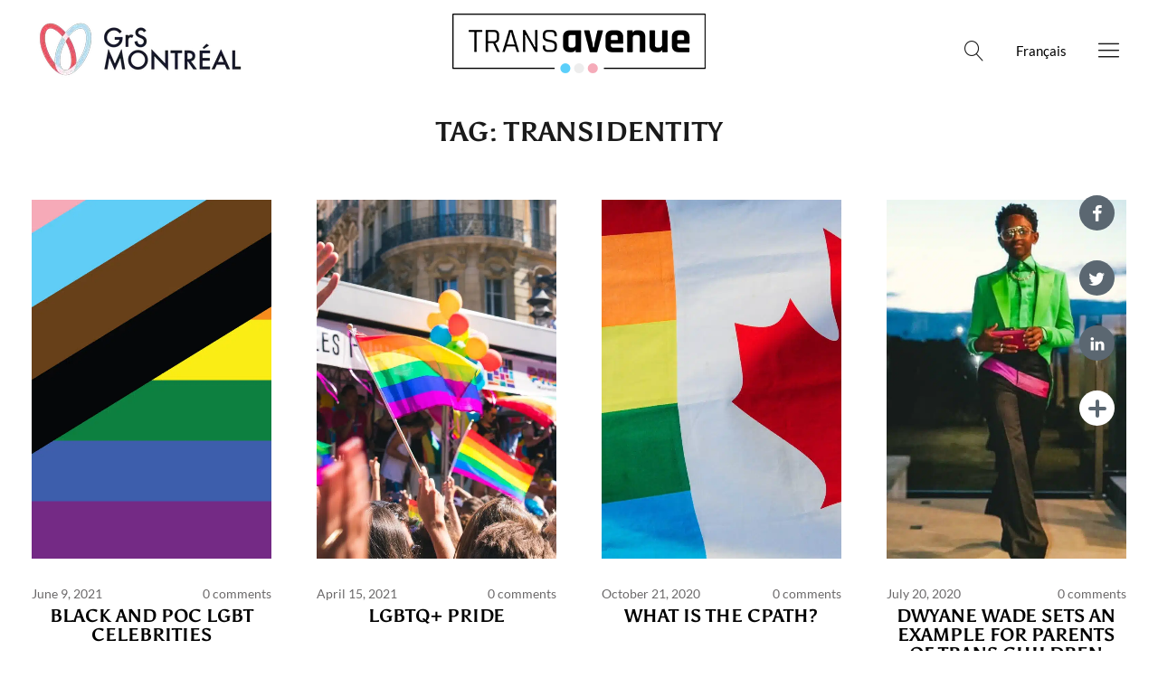

--- FILE ---
content_type: text/html; charset=UTF-8
request_url: https://blog.grsmontreal.com/en/tag/transidentity-en/
body_size: 47079
content:
<!DOCTYPE html>
<html lang="en-US" prefix="og: https://ogp.me/ns#" class="no-js">
<head><meta charset="UTF-8"><script>if(navigator.userAgent.match(/MSIE|Internet Explorer/i)||navigator.userAgent.match(/Trident\/7\..*?rv:11/i)){var href=document.location.href;if(!href.match(/[?&]nowprocket/)){if(href.indexOf("?")==-1){if(href.indexOf("#")==-1){document.location.href=href+"?nowprocket=1"}else{document.location.href=href.replace("#","?nowprocket=1#")}}else{if(href.indexOf("#")==-1){document.location.href=href+"&nowprocket=1"}else{document.location.href=href.replace("#","&nowprocket=1#")}}}}</script><script>class RocketLazyLoadScripts{constructor(){this.triggerEvents=["keydown","mousedown","mousemove","touchmove","touchstart","touchend","wheel"],this.userEventHandler=this._triggerListener.bind(this),this.touchStartHandler=this._onTouchStart.bind(this),this.touchMoveHandler=this._onTouchMove.bind(this),this.touchEndHandler=this._onTouchEnd.bind(this),this.clickHandler=this._onClick.bind(this),this.interceptedClicks=[],window.addEventListener("pageshow",(e=>{this.persisted=e.persisted})),window.addEventListener("DOMContentLoaded",(()=>{this._preconnect3rdParties()})),this.delayedScripts={normal:[],async:[],defer:[]},this.allJQueries=[]}_addUserInteractionListener(e){document.hidden?e._triggerListener():(this.triggerEvents.forEach((t=>window.addEventListener(t,e.userEventHandler,{passive:!0}))),window.addEventListener("touchstart",e.touchStartHandler,{passive:!0}),window.addEventListener("mousedown",e.touchStartHandler),document.addEventListener("visibilitychange",e.userEventHandler))}_removeUserInteractionListener(){this.triggerEvents.forEach((e=>window.removeEventListener(e,this.userEventHandler,{passive:!0}))),document.removeEventListener("visibilitychange",this.userEventHandler)}_onTouchStart(e){"HTML"!==e.target.tagName&&(window.addEventListener("touchend",this.touchEndHandler),window.addEventListener("mouseup",this.touchEndHandler),window.addEventListener("touchmove",this.touchMoveHandler,{passive:!0}),window.addEventListener("mousemove",this.touchMoveHandler),e.target.addEventListener("click",this.clickHandler),this._renameDOMAttribute(e.target,"onclick","rocket-onclick"))}_onTouchMove(e){window.removeEventListener("touchend",this.touchEndHandler),window.removeEventListener("mouseup",this.touchEndHandler),window.removeEventListener("touchmove",this.touchMoveHandler,{passive:!0}),window.removeEventListener("mousemove",this.touchMoveHandler),e.target.removeEventListener("click",this.clickHandler),this._renameDOMAttribute(e.target,"rocket-onclick","onclick")}_onTouchEnd(e){window.removeEventListener("touchend",this.touchEndHandler),window.removeEventListener("mouseup",this.touchEndHandler),window.removeEventListener("touchmove",this.touchMoveHandler,{passive:!0}),window.removeEventListener("mousemove",this.touchMoveHandler)}_onClick(e){e.target.removeEventListener("click",this.clickHandler),this._renameDOMAttribute(e.target,"rocket-onclick","onclick"),this.interceptedClicks.push(e),e.preventDefault(),e.stopPropagation(),e.stopImmediatePropagation()}_replayClicks(){window.removeEventListener("touchstart",this.touchStartHandler,{passive:!0}),window.removeEventListener("mousedown",this.touchStartHandler),this.interceptedClicks.forEach((e=>{e.target.dispatchEvent(new MouseEvent("click",{view:e.view,bubbles:!0,cancelable:!0}))}))}_renameDOMAttribute(e,t,n){e.hasAttribute&&e.hasAttribute(t)&&(event.target.setAttribute(n,event.target.getAttribute(t)),event.target.removeAttribute(t))}_triggerListener(){this._removeUserInteractionListener(this),"loading"===document.readyState?document.addEventListener("DOMContentLoaded",this._loadEverythingNow.bind(this)):this._loadEverythingNow()}_preconnect3rdParties(){let e=[];document.querySelectorAll("script[type=rocketlazyloadscript]").forEach((t=>{if(t.hasAttribute("src")){const n=new URL(t.src).origin;n!==location.origin&&e.push({src:n,crossOrigin:t.crossOrigin||"module"===t.getAttribute("data-rocket-type")})}})),e=[...new Map(e.map((e=>[JSON.stringify(e),e]))).values()],this._batchInjectResourceHints(e,"preconnect")}async _loadEverythingNow(){this.lastBreath=Date.now(),this._delayEventListeners(),this._delayJQueryReady(this),this._handleDocumentWrite(),this._registerAllDelayedScripts(),this._preloadAllScripts(),await this._loadScriptsFromList(this.delayedScripts.normal),await this._loadScriptsFromList(this.delayedScripts.defer),await this._loadScriptsFromList(this.delayedScripts.async);try{await this._triggerDOMContentLoaded(),await this._triggerWindowLoad()}catch(e){}window.dispatchEvent(new Event("rocket-allScriptsLoaded")),this._replayClicks()}_registerAllDelayedScripts(){document.querySelectorAll("script[type=rocketlazyloadscript]").forEach((e=>{e.hasAttribute("src")?e.hasAttribute("async")&&!1!==e.async?this.delayedScripts.async.push(e):e.hasAttribute("defer")&&!1!==e.defer||"module"===e.getAttribute("data-rocket-type")?this.delayedScripts.defer.push(e):this.delayedScripts.normal.push(e):this.delayedScripts.normal.push(e)}))}async _transformScript(e){return await this._littleBreath(),new Promise((t=>{const n=document.createElement("script");[...e.attributes].forEach((e=>{let t=e.nodeName;"type"!==t&&("data-rocket-type"===t&&(t="type"),n.setAttribute(t,e.nodeValue))})),e.hasAttribute("src")?(n.addEventListener("load",t),n.addEventListener("error",t)):(n.text=e.text,t());try{e.parentNode.replaceChild(n,e)}catch(e){t()}}))}async _loadScriptsFromList(e){const t=e.shift();return t?(await this._transformScript(t),this._loadScriptsFromList(e)):Promise.resolve()}_preloadAllScripts(){this._batchInjectResourceHints([...this.delayedScripts.normal,...this.delayedScripts.defer,...this.delayedScripts.async],"preload")}_batchInjectResourceHints(e,t){var n=document.createDocumentFragment();e.forEach((e=>{if(e.src){const i=document.createElement("link");i.href=e.src,i.rel=t,"preconnect"!==t&&(i.as="script"),e.getAttribute&&"module"===e.getAttribute("data-rocket-type")&&(i.crossOrigin=!0),e.crossOrigin&&(i.crossOrigin=e.crossOrigin),n.appendChild(i)}})),document.head.appendChild(n)}_delayEventListeners(){let e={};function t(t,n){!function(t){function n(n){return e[t].eventsToRewrite.indexOf(n)>=0?"rocket-"+n:n}e[t]||(e[t]={originalFunctions:{add:t.addEventListener,remove:t.removeEventListener},eventsToRewrite:[]},t.addEventListener=function(){arguments[0]=n(arguments[0]),e[t].originalFunctions.add.apply(t,arguments)},t.removeEventListener=function(){arguments[0]=n(arguments[0]),e[t].originalFunctions.remove.apply(t,arguments)})}(t),e[t].eventsToRewrite.push(n)}function n(e,t){let n=e[t];Object.defineProperty(e,t,{get:()=>n||function(){},set(i){e["rocket"+t]=n=i}})}t(document,"DOMContentLoaded"),t(window,"DOMContentLoaded"),t(window,"load"),t(window,"pageshow"),t(document,"readystatechange"),n(document,"onreadystatechange"),n(window,"onload"),n(window,"onpageshow")}_delayJQueryReady(e){let t=window.jQuery;Object.defineProperty(window,"jQuery",{get:()=>t,set(n){if(n&&n.fn&&!e.allJQueries.includes(n)){n.fn.ready=n.fn.init.prototype.ready=function(t){e.domReadyFired?t.bind(document)(n):document.addEventListener("rocket-DOMContentLoaded",(()=>t.bind(document)(n)))};const t=n.fn.on;n.fn.on=n.fn.init.prototype.on=function(){if(this[0]===window){function e(e){return e.split(" ").map((e=>"load"===e||0===e.indexOf("load.")?"rocket-jquery-load":e)).join(" ")}"string"==typeof arguments[0]||arguments[0]instanceof String?arguments[0]=e(arguments[0]):"object"==typeof arguments[0]&&Object.keys(arguments[0]).forEach((t=>{delete Object.assign(arguments[0],{[e(t)]:arguments[0][t]})[t]}))}return t.apply(this,arguments),this},e.allJQueries.push(n)}t=n}})}async _triggerDOMContentLoaded(){this.domReadyFired=!0,await this._littleBreath(),document.dispatchEvent(new Event("rocket-DOMContentLoaded")),await this._littleBreath(),window.dispatchEvent(new Event("rocket-DOMContentLoaded")),await this._littleBreath(),document.dispatchEvent(new Event("rocket-readystatechange")),await this._littleBreath(),document.rocketonreadystatechange&&document.rocketonreadystatechange()}async _triggerWindowLoad(){await this._littleBreath(),window.dispatchEvent(new Event("rocket-load")),await this._littleBreath(),window.rocketonload&&window.rocketonload(),await this._littleBreath(),this.allJQueries.forEach((e=>e(window).trigger("rocket-jquery-load"))),await this._littleBreath();const e=new Event("rocket-pageshow");e.persisted=this.persisted,window.dispatchEvent(e),await this._littleBreath(),window.rocketonpageshow&&window.rocketonpageshow({persisted:this.persisted})}_handleDocumentWrite(){const e=new Map;document.write=document.writeln=function(t){const n=document.currentScript,i=document.createRange(),r=n.parentElement;let o=e.get(n);void 0===o&&(o=n.nextSibling,e.set(n,o));const s=document.createDocumentFragment();i.setStart(s,0),s.appendChild(i.createContextualFragment(t)),r.insertBefore(s,o)}}async _littleBreath(){Date.now()-this.lastBreath>45&&(await this._requestAnimFrame(),this.lastBreath=Date.now())}async _requestAnimFrame(){return document.hidden?new Promise((e=>setTimeout(e))):new Promise((e=>requestAnimationFrame(e)))}static run(){const e=new RocketLazyLoadScripts;e._addUserInteractionListener(e)}}RocketLazyLoadScripts.run();</script>

    <!-- Google Tag Manager -->
<script type="rocketlazyloadscript">(function(w,d,s,l,i){w[l]=w[l]||[];w[l].push({'gtm.start':
new Date().getTime(),event:'gtm.js'});var f=d.getElementsByTagName(s)[0],
j=d.createElement(s),dl=l!='dataLayer'?'&l='+l:'';j.async=true;j.src=
'https://www.googletagmanager.com/gtm.js?id='+i+dl;f.parentNode.insertBefore(j,f);
})(window,document,'script','dataLayer','GTM-MV6W5TR');</script>
<!-- End Google Tag Manager -->


<meta name="viewport" content="width=device-width, initial-scale=1">
<link rel="profile" href="http://gmpg.org/xfn/11">
<link rel="pingback" href="https://blog.grsmontreal.com/xmlrpc.php">
<script type="rocketlazyloadscript">(function(html){html.className = html.className.replace(/\bno-js\b/,'js')})(document.documentElement);</script>
<link rel="alternate" hreflang="fr" href="https://blog.grsmontreal.com/tag/transidentite-2/" />
<link rel="alternate" hreflang="en" href="https://blog.grsmontreal.com/en/tag/transidentity-en/" />
<link rel="alternate" hreflang="x-default" href="https://blog.grsmontreal.com/tag/transidentite-2/" />

<!-- Search Engine Optimization by Rank Math - https://s.rankmath.com/home -->
<title>Archives des transidentity - TransAvenue</title><link rel="preload" as="font" href="https://blog.grsmontreal.com/wp-content/themes/uku/assets/fonts/icomoon.ttf?1sitd0" crossorigin><link rel="preload" as="font" href="https://fonts.gstatic.com/s/lato/v23/S6uyw4BMUTPHjx4wXg.woff2" crossorigin><link rel="preload" as="font" href="https://fonts.gstatic.com/s/lato/v23/S6u9w4BMUTPHh6UVSwiPGQ.woff2" crossorigin><link rel="preload" as="font" href="https://fonts.gstatic.com/s/asul/v19/VuJxdNjKxYr40U8qSKHdOQ.woff2" crossorigin><style id="wpr-usedcss">ul{box-sizing:border-box}:where(p.has-text-color:not(.has-link-color)) a{color:inherit}:root{--wp--preset--font-size--normal:16px;--wp--preset--font-size--huge:42px;--coblocks-spacing--0:0;--coblocks-spacing--1:0.5em;--coblocks-spacing--2:1em;--coblocks-spacing--3:1.5em;--coblocks-spacing--4:2em;--coblocks-spacing--5:2.5em;--coblocks-spacing--6:3em;--coblocks-spacing--7:3.5em;--coblocks-spacing--8:4em;--coblocks-spacing--9:4.5em;--coblocks-spacing--10:7em;--wp-admin-theme-color:#007cba;--wp-admin-theme-color--rgb:0,124,186;--wp-admin-theme-color-darker-10:#006ba1;--wp-admin-theme-color-darker-10--rgb:0,107,161;--wp-admin-theme-color-darker-20:#005a87;--wp-admin-theme-color-darker-20--rgb:0,90,135;--wp-admin-border-width-focus:2px}.screen-reader-text{border:0;clip:rect(1px,1px,1px,1px);clip-path:inset(50%);height:1px;margin:-1px;overflow:hidden;padding:0;position:absolute;width:1px;word-wrap:normal!important}.screen-reader-text:focus{background-color:#ddd;clip:auto!important;clip-path:none;color:#444;display:block;font-size:1em;height:auto;left:5px;line-height:normal;padding:15px 23px 14px;text-decoration:none;top:5px;width:auto;z-index:100000}html :where(.has-border-color){border-style:solid}html :where([style*=border-top-color]){border-top-style:solid}html :where([style*=border-right-color]){border-right-style:solid}html :where([style*=border-bottom-color]){border-bottom-style:solid}html :where([style*=border-left-color]){border-left-style:solid}html :where([style*=border-width]){border-style:solid}html :where([style*=border-top-width]){border-top-style:solid}html :where([style*=border-right-width]){border-right-style:solid}html :where([style*=border-bottom-width]){border-bottom-style:solid}html :where([style*=border-left-width]){border-left-style:solid}html :where(img[class*=wp-image-]){height:auto;max-width:100%}figure{margin:0 0 1em;margin:0}[class*=wp-block-coblocks-]{box-sizing:border-box}[class*=wp-block-coblocks-] *,[class*=wp-block-coblocks-] :after,[class*=wp-block-coblocks-] :before{box-sizing:inherit}[aria-label=""]:after,[aria-label=""]:before{display:none!important}.coblocks-lightbox{align-items:center;background:0 0;display:none;height:100%;justify-content:center;left:0;position:fixed;top:0;width:100%;z-index:9999}.coblocks-lightbox__background{background-repeat:no-repeat;background-size:cover;bottom:-10em;filter:blur(25px) saturate(175%) brightness(90%);left:-10em;position:absolute;right:-10em;top:-10em}.coblocks-lightbox__heading{align-items:center;color:#fff;display:flex;font-family:-apple-system,BlinkMacSystemFont,'Segoe UI',Roboto,Oxygen-Sans,Ubuntu,Cantarell,'Helvetica Neue',sans-serif;font-size:.5em;justify-content:space-between;left:3%;position:absolute;right:3%;top:1em}@media(min-width:600px){.coblocks-lightbox__heading{top:2em}}.coblocks-lightbox__image{z-index:2}.coblocks-lightbox__image img{display:flex;margin:auto;max-height:70vh;max-width:70vw}.coblocks-lightbox__arrow{align-items:center;background-color:transparent;border-radius:100%;color:#fff;cursor:pointer;display:flex;height:auto;margin:0 1%;padding:15px;position:absolute;right:0;top:50%;transform:translateY(-50%);transition:background-color .25s linear;z-index:3}.coblocks-lightbox__arrow:hover{background-color:hsla(0,0%,100%,.15)}.coblocks-lightbox__arrow:focus{background-color:hsla(0,0%,100%,.25);box-shadow:inset 0 0 0 3px hsla(0,0%,100%,.25);outline:0}@media(min-width:600px){.coblocks-lightbox__arrow{background-color:hsla(0,0%,100%,.15);margin:0 2%}.coblocks-lightbox__arrow:hover{background-color:hsla(0,0%,100%,.25)}}.coblocks-lightbox__arrow>div{background-color:#fff;height:28px;position:relative;width:28px}.coblocks-lightbox__arrow .arrow-left{left:-1px;-webkit-mask-image:url([data-uri]);mask-image:url([data-uri])}.coblocks-lightbox__arrow .arrow-right{-webkit-mask-image:url([data-uri]);mask-image:url([data-uri]);right:-1px}.coblocks-lightbox__arrow--left{left:0;right:auto}.coblocks-lightbox__close{background-color:#fff;background-repeat:no-repeat;cursor:pointer;height:26px;-webkit-mask-image:url([data-uri]);mask-image:url([data-uri]);-webkit-mask-size:contain;mask-size:contain;padding:7px;transition:transform .15s linear;width:26px}@media(min-width:960px){.coblocks-lightbox__image img{max-height:80vh;max-width:80vw}.coblocks-lightbox__arrow>div,.coblocks-lightbox__close{height:32px;width:32px}}.coblocks-lightbox__close:focus,.coblocks-lightbox__close:hover{background-color:#fff;transform:scale(1.125)}.coblocks-lightbox__caption{color:#fff;margin-top:10px;text-align:center}.has-lightbox>:not(.carousel-nav) figure:hover,figure.has-lightbox:hover{cursor:zoom-in}.swiper-container,.swiper-wrapper{display:flex;height:100%;margin:0;padding:0;width:100%}.swiper-container{overflow:hidden}.swiper-slide{flex-direction:row;width:100%;align-items:center;display:flex;flex-shrink:0;font-size:18px;justify-content:center}.nav-button__next,.nav-button__prev{background-color:var(--wp-admin-theme-color,#007cba);border:none;border-radius:100%;cursor:pointer;height:62px;margin:0 1%;padding:15px;position:absolute;top:50%;transform:translateY(-50%);width:62px}.nav-button__prev{left:0}.nav-button__next{right:0}body:not(.amp) .coblocks-animate{animation-fill-mode:forwards;animation-timing-function:ease-in;opacity:0}.wp-block-coblocks-front-events-swiper-container{overflow:hidden}.wp-block-coblocks-gallery-carousel{overflow:hidden;position:relative}.wp-block-coblocks-gallery-carousel-thumbnail{border:none;cursor:pointer;min-width:100px;opacity:.4;padding:0}.wp-block-coblocks-gallery-carousel-thumbnail.is-active{opacity:1}.wp-block-coblocks-post-carousel{position:relative}.wpml-ls-legacy-list-horizontal{border:1px solid transparent;padding:7px;clear:both}.wpml-ls-legacy-list-horizontal>ul{padding:0;margin:0!important;list-style-type:none}.wpml-ls-legacy-list-horizontal .wpml-ls-item{padding:0;margin:0;list-style-type:none;display:inline-block}.wpml-ls-legacy-list-horizontal a{display:block;text-decoration:none;padding:5px 10px 6px;line-height:1}.wpml-ls-legacy-list-horizontal a span{vertical-align:middle}.wpml-ls-legacy-list-horizontal .wpml-ls-flag{display:inline;vertical-align:middle}.wpml-ls-legacy-list-horizontal .wpml-ls-flag+span{margin-left:.4em}.rtl .wpml-ls-legacy-list-horizontal .wpml-ls-flag+span{margin-left:0;margin-right:.4em}.wpml-ls-legacy-list-horizontal.wpml-ls-statics-footer{margin-bottom:30px}.wpml-ls-legacy-list-horizontal.wpml-ls-statics-footer>ul{text-align:center}.wpml-ls-sidebars-sidebar-offcanvas{background-color:#e5e5e5}.wpml-ls-sidebars-sidebar-offcanvas,.wpml-ls-sidebars-sidebar-offcanvas a{border-color:#cdcdcd}.wpml-ls-sidebars-sidebar-offcanvas a{color:#222;background-color:#e5e5e5}.wpml-ls-sidebars-sidebar-offcanvas a:focus,.wpml-ls-sidebars-sidebar-offcanvas a:hover{color:#000;background-color:#eee}.wpml-ls-sidebars-sidebar-offcanvas .wpml-ls-current-language>a{color:#222;background-color:#eee}.wpml-ls-sidebars-sidebar-offcanvas .wpml-ls-current-language:hover>a,.wpml-ls-sidebars-sidebar-offcanvas .wpml-ls-current-language>a:focus{color:#000;background-color:#eee}@media (-webkit-min-device-pixel-ratio:2),(min-resolution:192dpi){:root{--wp-admin-border-width-focus:1.5px}}[role=region]{position:relative}@font-face{font-display:swap;font-family:Genericons;src:url("[data-uri]") format("woff"),url("https://blog.grsmontreal.com/wp-content/themes/uku/assets/fonts/Genericons.ttf") format("truetype"),url("https://blog.grsmontreal.com/wp-content/themes/uku/assets/fonts/Genericons.svg#Genericons") format("svg");font-weight:400;font-style:normal}a,article,aside,body,code,div,dl,embed,fieldset,figcaption,figure,footer,form,h1,h2,h3,h4,header,html,iframe,img,label,legend,li,mark,menu,object,p,section,span,table,tbody,th,tr,ul,var{margin:0;padding:0;border:0;font-size:100%;vertical-align:baseline}article,aside,figcaption,figure,footer,header,section{display:block}[hidden]{display:none}html{font-size:100%;-webkit-text-size-adjust:100%;-ms-text-size-adjust:100%;-webkit-font-smoothing:antialiased;-moz-osx-font-smoothing:grayscale}body{--wp--preset--color--black:#000000;--wp--preset--color--cyan-bluish-gray:#abb8c3;--wp--preset--color--white:#ffffff;--wp--preset--color--pale-pink:#f78da7;--wp--preset--color--vivid-red:#cf2e2e;--wp--preset--color--luminous-vivid-orange:#ff6900;--wp--preset--color--luminous-vivid-amber:#fcb900;--wp--preset--color--light-green-cyan:#7bdcb5;--wp--preset--color--vivid-green-cyan:#00d084;--wp--preset--color--pale-cyan-blue:#8ed1fc;--wp--preset--color--vivid-cyan-blue:#0693e3;--wp--preset--color--vivid-purple:#9b51e0;--wp--preset--color--dark:#1a1a1a;--wp--preset--color--light-grey:#f4f4f4;--wp--preset--color--light-blue:#51a8dd;--wp--preset--color--dark-blue:#0c6ca6;--wp--preset--gradient--vivid-cyan-blue-to-vivid-purple:linear-gradient(135deg,rgba(6, 147, 227, 1) 0%,rgb(155, 81, 224) 100%);--wp--preset--gradient--light-green-cyan-to-vivid-green-cyan:linear-gradient(135deg,rgb(122, 220, 180) 0%,rgb(0, 208, 130) 100%);--wp--preset--gradient--luminous-vivid-amber-to-luminous-vivid-orange:linear-gradient(135deg,rgba(252, 185, 0, 1) 0%,rgba(255, 105, 0, 1) 100%);--wp--preset--gradient--luminous-vivid-orange-to-vivid-red:linear-gradient(135deg,rgba(255, 105, 0, 1) 0%,rgb(207, 46, 46) 100%);--wp--preset--gradient--very-light-gray-to-cyan-bluish-gray:linear-gradient(135deg,rgb(238, 238, 238) 0%,rgb(169, 184, 195) 100%);--wp--preset--gradient--cool-to-warm-spectrum:linear-gradient(135deg,rgb(74, 234, 220) 0%,rgb(151, 120, 209) 20%,rgb(207, 42, 186) 40%,rgb(238, 44, 130) 60%,rgb(251, 105, 98) 80%,rgb(254, 248, 76) 100%);--wp--preset--gradient--blush-light-purple:linear-gradient(135deg,rgb(255, 206, 236) 0%,rgb(152, 150, 240) 100%);--wp--preset--gradient--blush-bordeaux:linear-gradient(135deg,rgb(254, 205, 165) 0%,rgb(254, 45, 45) 50%,rgb(107, 0, 62) 100%);--wp--preset--gradient--luminous-dusk:linear-gradient(135deg,rgb(255, 203, 112) 0%,rgb(199, 81, 192) 50%,rgb(65, 88, 208) 100%);--wp--preset--gradient--pale-ocean:linear-gradient(135deg,rgb(255, 245, 203) 0%,rgb(182, 227, 212) 50%,rgb(51, 167, 181) 100%);--wp--preset--gradient--electric-grass:linear-gradient(135deg,rgb(202, 248, 128) 0%,rgb(113, 206, 126) 100%);--wp--preset--gradient--midnight:linear-gradient(135deg,rgb(2, 3, 129) 0%,rgb(40, 116, 252) 100%);--wp--preset--duotone--dark-grayscale:url('#wp-duotone-dark-grayscale');--wp--preset--duotone--grayscale:url('#wp-duotone-grayscale');--wp--preset--duotone--purple-yellow:url('#wp-duotone-purple-yellow');--wp--preset--duotone--blue-red:url('#wp-duotone-blue-red');--wp--preset--duotone--midnight:url('#wp-duotone-midnight');--wp--preset--duotone--magenta-yellow:url('#wp-duotone-magenta-yellow');--wp--preset--duotone--purple-green:url('#wp-duotone-purple-green');--wp--preset--duotone--blue-orange:url('#wp-duotone-blue-orange');--wp--preset--font-size--small:16px;--wp--preset--font-size--medium:20px;--wp--preset--font-size--large:22px;--wp--preset--font-size--x-large:42px;--wp--preset--font-size--regular:19px;--wp--preset--font-size--larger:26px;--wp--preset--spacing--20:0.44rem;--wp--preset--spacing--30:0.67rem;--wp--preset--spacing--40:1rem;--wp--preset--spacing--50:1.5rem;--wp--preset--spacing--60:2.25rem;--wp--preset--spacing--70:3.38rem;--wp--preset--spacing--80:5.06rem;margin:0;display:block;font-family:Kanit,sans-serif;color:#1a1a1a;background:#fff;font-size:16px;font-size:1rem;line-height:1.35;padding-top:51px}figcaption{text-align:center}img{border:0;-ms-interpolation-mode:bicubic;max-width:100%;height:auto}a:active,a:focus,a:hover{outline:0;-moz-outline-style:none}input{-webkit-border-radius:0;border-radius:0}::-webkit-input-placeholder{color:#999}::-moz-placeholder{color:#999}*,:after,:before{-webkit-box-sizing:border-box;-moz-box-sizing:border-box;box-sizing:border-box}::selection{background:#d7f4f9}::-moz-selection{background:#d7f4f9}.cf:after,.cf:before{content:" ";display:table}.cf:after{clear:both}@font-face{font-display:swap;font-family:icomoon;src:url('https://blog.grsmontreal.com/wp-content/themes/uku/assets/fonts/icomoon.eot?1sitd0');src:url('https://blog.grsmontreal.com/wp-content/themes/uku/assets/fonts/icomoon.eot?1sitd0#iefix') format('embedded-opentype'),url('https://blog.grsmontreal.com/wp-content/themes/uku/assets/fonts/icomoon.ttf?1sitd0') format('truetype'),url('https://blog.grsmontreal.com/wp-content/themes/uku/assets/fonts/icomoon.woff?1sitd0') format('woff'),url('https://blog.grsmontreal.com/wp-content/themes/uku/assets/fonts/icomoon.svg?1sitd0#icomoon') format('svg');font-weight:400;font-style:normal}[class*=" icon-"]{font-family:icomoon!important;speak:none;font-style:normal;font-weight:400;font-variant:normal;text-transform:none;line-height:1;-webkit-font-smoothing:antialiased;-moz-osx-font-smoothing:grayscale}body.overlay-show,html.overlay-show{overflow:hidden}#colophon,#sidebar-offcanvas .widget,#site-branding,.blog-wrap,.featured-slider .entry-header,.featured-slider .entry-meta,.mobile-search,.singlepost-wrap{padding-left:5.3125%;padding-right:5.3125%}.featured-slider .entry-thumbnail a{width:130%}.archive .blog-wrap,.page .content-wrap{padding-top:35px}.widget,h1.site-title,p.section-about-text,p.site-title{font-family:'Noticia Text',serif}#secondary h2.widget-title,.widget h2.widget-title,.widget_mc4wp_form_widget input[type=email],.widget_mc4wp_form_widget input[type=submit],.widget_mc4wp_form_widget input[type=text],input,textarea{font-family:Kanit,sans-serif}h1.site-title,p.site-title{font-size:25px;font-size:1.5625rem;font-weight:700;padding-right:55px}.archive-header h1.archive-title,.featured-slider .entry-header h2.entry-title,.page h1.entry-title,.single-post .entry-header h1.entry-title,.widget_mc4wp_form_widget p{font-size:20px;font-size:1.25rem}#secondary h2.widget-title,.entry-header h2.entry-title{font-size:16px;font-size:1rem}.comments-toggle,.footer-menu h3.footer-menu-title,.widget_mc4wp_form_widget h2.widget-title{font-size:15px;font-size:.9375rem}.footer-menu ul li{font-size:14px;font-size:.875rem}#site-info{font-size:12px;font-size:.75rem;padding-top:30px;padding-top:0}.entry-meta,.widget_mc4wp_form_widget p{color:#2b2b2b}#secondary h2.widget-title,.entry-header h2.entry-title,.entry-header h2.entry-title a,.entry-meta a,a{color:#2b2b2b;text-decoration:none}#overlay-close:hover,#sidebar-offcanvas .widget a:hover,.blog .entry-meta a:hover,.entry-header a:hover,.entry-header h2.entry-title a:hover,.single-post .hentry .entry-meta a:hover,.widget-area .widget ul li a:hover{color:#51a8dd}.widget_mc4wp_form_widget input[type=submit]{background:#51a8dd}#comments-toggle:hover,#offcanvas-widgets-open:hover,.comments-show #comments-toggle,.desktop-search input[type=submit]:hover,.offcanvas-widgets-show #offcanvas-widgets-open,.widget_mc4wp_form_widget input[type=submit]:hover,input#submit:hover,input[type=submit]:hover{background:#0c6ca6}#comments-toggle:hover,#offcanvas-widgets-open:hover,.comments-show #comments-toggle,.desktop-search input[type=submit]:hover,.offcanvas-widgets-show #offcanvas-widgets-open,.widget_search input[type=submit]:hover,input#submit:hover,input[type=submit]:hover{border:2px solid #0c6ca6;color:#fff}.desktop-search input.search-field:active,.desktop-search input.search-field:focus{border-bottom:1px solid #51a8dd}#colophon #site-info,#colophon #site-info a,#colophon .footer-menu ul a{color:rgba(255,255,255,.5)}#colophon #site-info a:hover,#colophon .footer-menu ul a:hover,#colophon a,.blog .featured-slider .entry-meta a:hover,.featured-slider .entry-header h2.entry-title a,.featured-slider .entry-meta,.featured-slider .entry-meta a{color:#fff}.featured-slider .entry-header h2.entry-title a{color:#fff!important}h1,h2,h3,h4{-webkit-hyphens:auto;-moz-hyphens:auto;-ms-hyphens:auto;hyphens:auto;font-weight:600}p.site-title{margin:0}.footer-menu h3.footer-menu-title{font-weight:400;text-transform:uppercase;letter-spacing:1px}p{margin-bottom:30px;margin-bottom:20px}ul{margin:0 0 30px;padding-left:40px;list-style-position:inside;list-style:none}ul ul{margin:0}li>ul{margin-bottom:0;margin-left:0}code,var{font-family:Courier,Monaco,monospace;font-size:15px;font-size:.9375rem}mark{background:#d2f1ff;text-decoration:none}table{width:100%;margin:0 0 40px;border-collapse:collapse;border-spacing:0;border-bottom:1px solid #ddd;line-height:2;font-size:18px;font-size:1.125rem;border-bottom:1px solid #d9d9d4}table th{border-top:1px solid #ddd;padding:10px 10px 10px 0;text-align:left;border-top:1px solid #d9d9d4}input,textarea{padding:12px 15px;background:#fff;border:1px solid #ccc;line-height:normal;outline:0;color:#2b2b2b}input:active,input:focus,textarea:active,textarea:focus{border:1px solid #2b2b2b}button::-moz-focus-inner,input::-moz-focus-inner{border:0;padding:0}button,input,optgroup,select,textarea{color:inherit;font:inherit;margin:0}button{overflow:visible}button,select{text-transform:none}button,html input[type=button],input[type=reset],input[type=submit]{-webkit-appearance:button;cursor:pointer}button[disabled],html input[disabled]{cursor:default}input#submit,input[type=button],input[type=submit]{padding:9px 30px;border:2px solid #2b2b2b;line-height:normal;cursor:pointer;outline:0;-webkit-appearance:none;font-family:Kanit,sans-serif;text-transform:uppercase;font-weight:500;letter-spacing:3px}.widget_search .searchform{width:100%;max-width:500px;display:block;overflow:hidden;max-width:100%}.widget_search input.search-field{margin-right:6px;padding:12px 2%;font-family:Kanit,sans-serif;float:left;width:58%}.widget_search input[type=submit]{padding:11px 0;font-weight:600;line-height:1.65;border:2px solid #1a1a1a;width:40%;float:right}img.wp-post-image{padding:0}.widget img{max-width:100%;height:auto}embed,iframe,object{max-width:100%}.featured-slider .entry-thumbnail a:after{position:absolute;display:block;top:0;left:0;right:0;bottom:0;content:"";background-color:#000;opacity:0}.desktop-search,.header-social,.search-open,.sticky-header{display:none}#site-branding{position:fixed;top:0;left:0;right:0;display:block;padding-top:9px;padding-bottom:9px;border-bottom:1px solid #ddd;background:#fff;z-index:101}p.site-description{display:none}.custom-logo-wrap{margin-left:auto;margin-right:auto;text-align:left;display:block}.custom-logo-wrap a.custom-logo-link img{max-width:100px;max-height:45px}.dropdown-toggle{border:none;outline:0;position:absolute;top:0;right:5.3125%;width:50px;height:50px;background:0 0}#colophon .dropdown-toggle,#secondary .dropdown-toggle,#sidebar-offcanvas .widget-area .dropdown-toggle{display:none}.dropdown-toggle:after{vertical-align:top;position:absolute;content:'\f431';font:24px/1 Genericons;top:0;right:0;width:50px;height:50px;padding:13px 0 0;text-align:right}.dropdown-toggle.toggle-on:after{content:"\f432"}.sub-menu .menu-item-has-children .dropdown-toggle{width:30px;height:30px}.sub-menu .menu-item-has-children .dropdown-toggle:after{padding:4px 0 0}.overlay-btn{border:none;outline:0;display:block;margin:0;padding:0;z-index:9999;text-align:right;background:0 0;line-height:1;opacity:1}#overlay-close,#overlay-open{position:absolute;top:5px;right:5.3125%;width:40px;height:40px}#overlay-open{z-index:100}#overlay-close{z-index:1000}.overlay-btn span{display:none}.overlay-btn:before{font:25px/1 Genericons;display:block}#overlay-close:before{content:'\f406'}.close-btn-wrap{height:51px;border-bottom:1px solid #ddd;background:#fff}.menu-item-has-children{position:relative}.screen-reader-text{position:absolute;left:-1000em}.inner-offcanvas-wrap{width:100%;display:block;position:fixed;left:-100%;top:0;height:100%;overflow:auto;z-index:1000;background:#fff;-webkit-transition:left,.35s,ease-in-out;-moz-transition:left,.35s,ease-in-out;-o-transition:left,.35s,ease-in-out;transition:left,.35s,ease-in-out}.overlay-show .inner-offcanvas-wrap{left:0}#offcanvas-wrap{padding-top:20px;padding-top:0}#offcanvas-widgets-open{margin-left:5.3125%;margin-right:5.3125%;margin-bottom:20px;outline:0;width:89.375%;background:0 0;display:block;padding:14px 0;border:2px solid #2b2b2b;font-size:15px;font-size:.9375rem;font-weight:600;text-transform:uppercase;letter-spacing:3px;text-align:center;margin-left:3.6231884057971%;margin-right:3.6231884057971%}.sidebar-offcanvas{display:none;padding:0 0 30px}.offcanvas-widgets-show .sidebar-offcanvas{display:block}.mobile-search{padding-top:20px;padding-bottom:20px;background:#f5f5f6;border-bottom:1px solid #ddd}.mobile-search .submit{display:none}.featured-slider{visibility:hidden;overflow:hidden;position:relative;padding-bottom:35px}.featured-slider .entry-thumbnail img{position:relative;width:100%}.featured-slider .entry-author{display:none}.archive-header h1.archive-title{display:block;padding:3px 0 20px;border-top:4px solid #1a1a1a}#primary .hentry{position:relative;padding:20px 0 34px;border-top:1px solid #1a1a1a;border-top:0}#primary .hentry .entry-author,#primary .hentry .entry-meta{display:none}.entry-author span{padding-right:4px}.archive #primary .hentry .entry-thumbnail,.blog #primary .hentry .entry-thumbnail{width:32.1875%;margin:0 0 0 10px;float:right}.archive.blog-grid #primary .hentry .entry-thumbnail,.blog.blog-grid #primary .hentry .entry-thumbnail{width:100%;margin:0;float:none}.featured-slider .entry-date{padding-right:20px}.featured-slider .entry-date:before{display:none}.entry-header h2.entry-title{padding:4px 0 8px;overflow-wrap:break-word}.entry-thumbnail a{position:relative;line-height:0;display:block}.entry-header h1.entry-title,.entry-header h2.entry-title{display:block;margin:0;line-height:1.1}.uku-serif.blog-grid .blog-wrap .entry-header{text-align:center}.blog-grid #primary .hentry .entry-meta{display:block}.blog-grid #primary .hentry .entry-meta span{display:inline-block}.blog-grid .blog-wrap .entry-header{padding-top:20px}.blog-grid .blog-wrap #primary .hentry{padding:20px 0 35px}.uku-neo.blog-grid .blog-wrap #primary .hentry{padding:0 0 35px}.uku-serif.blog-grid .blog-wrap #primary .hentry{padding:0 0 60px}.blog-grid #primary .hentry .entry-meta span.entry-comments{margin-left:20px}.entry-meta{font-size:11px;font-size:.6875rem;text-transform:uppercase;letter-spacing:1px;display:block;clear:both}#primary .hentry .entry-comments,#primary .hentry .entry-date{display:block;padding-bottom:8px}.entry-comments a{position:relative;padding-left:18px}.entry-comments a:before{font:14px/1 Genericons;display:block;content:'\f108';position:absolute;top:2px;left:0}.singlepost-wrap{margin-left:auto;margin-right:auto}.single-post .hentry{position:relative;padding:0}.single-post .entry-header{display:block;margin:0 0 35px;padding:25px 0 0}.single-post .entry-header h1.entry-title{position:relative;display:block;padding-top:5px}.single-post .hentry .entry-meta{display:block;margin-top:20px;padding-top:15px;border-top:3px solid #1a1a1a;line-height:1.6}.single-post .entry-author{font-weight:600}.single-post .entry-thumbnail{padding-bottom:35px}#comments-toggle{position:relative;display:block;width:100%;padding:18px 20px 18px 60px;border:2px solid #2b2b2b;background:0 0;font-weight:600;text-transform:uppercase;letter-spacing:3px;text-align:left;outline:0}#comments-toggle:before{font:24px/1 Genericons;display:block;content:'\f431';position:absolute;top:0;left:0;width:60px;height:58px;text-align:center;padding-top:16px;background:0 0}.comments-show #comments-toggle:before{content:'\f432'}.page h1.entry-title{display:block;margin:0 0 20px;padding:6px 0 20px;border-bottom:1px solid #1a1a1a}.page.has-thumb .content-wrap{padding-top:0}.page.has-thumb .blog-wrap{padding-top:35px}.page.has-thumb .entry-thumbnail img{width:100%}.archive .site-content .post{clear:both;overflow:hidden}#secondary{padding-top:40px;padding-bottom:70px;max-width:480px;margin-left:auto;margin-right:auto}.no-sidebar #secondary{display:none}.widget-area .widget{clear:both;float:none;line-height:1.5;padding-bottom:34px}#secondary .widget:last-of-type{padding-bottom:0}.widget h2.widget-title{display:block;margin:0;padding:15px 0 24px;border-top:1px solid #1a1a1a;color:#2b2b2b}.widget-area .widget ul{margin:0;padding:0}.widget-area .widget ul ul{display:inline}.widget ul li:after,.widget ul ul:before{display:inline;content:' / '}.widget-area .widget ul li{list-style:none;display:inline}.widget-area .widget ul li:last-child{padding-bottom:0}.widget-area .widget ul li:last-child::after{content:''}.widget-area .widget img.resize{max-width:100%;height:auto}.widget iframe,.widget select{max-width:99%;margin-left:1px;margin-left:.1rem}.widget_search{clear:both;overflow:hidden}.widget ul .dropdown-toggle{display:none}.social-nav ul{display:inline-block;margin:0;padding:0}.social-nav ul li{display:inline-block;margin:0 -2px;border-bottom:none}.social-nav ul li a{display:block;margin:0;padding:7px 0 0;font:19px/1 Genericons;text-align:center;width:30px;height:30px;overflow:hidden;text-align:center}.social-nav ul li a:before{display:inline-block;-webkit-font-smoothing:antialiased;vertical-align:top;visibility:visible}.social-nav ul li a::before{text-align:center;height:30px;font:19px/1 Genericons;padding:0;text-align:left;width:23px;overflow:hidden;content:'\f408';content:'\f005'}.social-nav ul li a[href*="digg.com"]::before{content:'\f221'}.social-nav ul li a[href*="facebook.com"]::before{content:'\f204'}.social-nav ul li a[href*="flickr.com"]::before{content:'\f211'}.social-nav ul li a[href*="github.com"]::before{content:'\f200'}.social-nav ul li a[href*="instagram.com"]::before{content:'\f215'}.social-nav ul li a[href*="linkedin.com"]::before{content:'\f208'}.social-nav ul li a[href*="pinterest.com"]::before{content:'\f210'}.social-nav ul li a[href*="dribbble.com"]::before{content:'\f201'}.social-nav ul li a[href*="getpocket.com"]::before{content:'\f224'}.social-nav ul li a[href*="reddit.com"]::before{content:'\f222'}.social-nav ul li a[href*="foursquare.com"]::before{content:'\f226'}.social-nav ul li a[href*="skype.com"]::before,.social-nav ul li a[href*="skype:"]::before{content:'\f220'}.social-nav ul li a[href*="tumblr.com"]::before{content:'\f214'}.social-nav ul li a[href*="twitter.com"]::before{content:'\f202'}.social-nav ul li a[href*="vimeo.com"]::before{content:'\f212'}.social-nav ul li a[href*="youtube.com"]::before{content:'\f213'}.social-nav ul li a[href*=feed]::before{content:'\f413'}.social-nav ul li a[href*=mailto]::before{content:'\f410'}#colophon{clear:both;overflow:hidden;margin:0 auto;background:#1a1a1a;color:#fff;padding-top:40px;padding-bottom:40px}.no-sidebar #colophon{margin-top:60px}#site-info ul{margin:0;padding:0}#site-info ul li{display:block}#site-info ul li:after{content:'\002E'}#colophon .custom-logo-wrap{text-align:left;display:block;padding-bottom:45px}.big-instagram-wrap .widget h2.widget-title{display:none}.big-instagram-wrap .widget-area .widget{position:relative;padding:35px 0 0}.widget ul.instagram-pics li a{width:16.66666666666667%;display:block;float:left;line-height:0}.widget ul.instagram-pics li:after{display:none}.footer-wrap{margin:0 auto;text-align:center}.footer-menus-wrap{border-bottom:1px solid rgba(255,255,255,.2)}.footer-menu{width:50%;float:left}#footer-menu-one,#footer-menu-three{clear:left}#footer-menu-four,#footer-menu-two{clear:right}.footer-menu ul{margin:0;padding:0 0 60px}.footer-menu ul ul{margin:0;padding:0}.footer-menu ul ul li:last-child{padding:0}.widget_mc4wp_form_widget{padding:25px 30px 30px;background:#f4f4f4;border:1px solid #1a1a1a;clear:both;overflow:hidden}#secondary .widget_mc4wp_form_widget:last-of-type{padding-bottom:30px}.widget_mc4wp_form_widget h2.widget-title{padding:0 0 15px;border-top:none;text-transform:uppercase;letter-spacing:1px;text-align:center;line-height:1.2}.widget_mc4wp_form_widget p{line-height:1.4;margin-bottom:25px}.widget_mc4wp_form_widget input[type=email]{width:100%;padding:17px 4%;margin-bottom:10px}.widget_mc4wp_form_widget input[type=submit]{padding:19px 4%;color:#fff;border:none!important;font-size:14px;font-size:.875rem;line-height:1.52;width:100%}.widget_mc4wp_form_widget input[type=submit]:hover{border:none!important}@media screen and (min-width:37.500em){.widget_search input.search-field{width:67.8%}.widget_search input[type=submit]{width:30%}.widget_mc4wp_form_widget input[type=email]{width:58%;float:left}.widget_mc4wp_form_widget input[type=submit]{width:40%;float:right}}@media screen and (min-width:48.000em){.archive .blog-wrap,.page .content-wrap,.page.has-thumb .blog-wrap{padding-top:60px}.page h1.entry-title,.single-post .entry-header h1.entry-title{font-size:48px;font-size:3rem}.archive-header h1.archive-title,.featured-slider .entry-header h2.entry-title{font-size:36px;font-size:2.25rem}.entry-header h2.entry-title{font-size:24px;font-size:1.5rem}.single-post .hentry .entry-meta,input#submit,input[type=button],input[type=submit]{font-size:15px;font-size:.9375rem}.featured-slider{padding-bottom:0}.page h1.entry-title{padding:3px 0 20px;margin-bottom:45px}#primary .hentry{padding:20px 0 40px}.archive #primary .hentry .entry-meta,.blog #primary .hentry .entry-meta{width:25.49019607843137%;float:left;display:block}.archive.blog-grid #primary .hentry .entry-meta,.blog.blog-grid #primary .hentry .entry-meta{width:100%}.archive #primary .hentry .entry-thumbnail,.blog #primary .hentry .entry-thumbnail{width:36.14457831325301%}.archive.blog-grid #primary .hentry .entry-thumbnail,.blog.blog-grid #primary .hentry .entry-thumbnail{width:100%;float:none}.blog-fourcolumns .blog-wrap #primary .posts-wrap .hentry{width:48%;float:left;padding:20px 0 35px}.uku-serif.blog-fourcolumns .blog-wrap #primary .posts-wrap .hentry{padding:0 0 80px}.blog-fourcolumns .blog-wrap #primary .posts-wrap .hentry:nth-child(odd){margin-right:4%;clear:left}.blog-fourcolumns .blog-wrap #primary .posts-wrap .hentry:nth-child(2n+2){clear:right}.single-post .entry-header{margin:0 0 60px;padding:45px 0 0}.single-post .entry-thumbnail{padding-bottom:53px}.single-post .entry-comments a:before{font:18px/1 Genericons;top:4px}.single-post .entry-comments a{padding-left:22px}#colophon{padding-top:70px}#site-info{font-size:14px;font-size:.875rem}#site-info ul li{display:inline-block}.big-instagram-wrap .widget-area .widget{padding:45px 0 0}}@media screen and (min-width:64.000em){.featured-slider .entry-thumbnail a{width:100%}.entry-header h2.entry-title{font-size:28px;font-size:1.75rem}}@media screen and (min-width:66.250em){.inner-offcanvas-wrap,body{padding-top:0}.page .content-wrap{padding-top:60px}.blog #masthead{margin-bottom:60px}.custom-logo-wrap{text-align:center}.custom-logo-wrap a.custom-logo-link img{width:260px;max-width:260px;max-height:120px}p.site-description{display:block;text-align:center;margin:0;padding:4px 0 0;font-size:12px;font-size:.75rem;text-transform:uppercase;letter-spacing:1px}.hide-tagline p.site-description{display:none!important}.content-wrap{margin-top:0}#site-branding{position:relative;width:87.5%;margin-left:auto;margin-right:auto;padding:17px 0 0;border-bottom:none;background:0 0}.blog-wrap{padding-bottom:80px}#colophon,.blog-wrap,.featured-slider .entry-header,.featured-slider .entry-meta,.singlepost-wrap{padding-left:0;padding-right:0}.blog-wrap,.footer-wrap,.singlepost-wrap{margin-left:6.25%;margin-right:6.25%}#primary{width:65.87301587301587%;float:left}#secondary{width:31.74603174603175%;float:right;padding-top:0}.uku-serif.blog-grid .blog-wrap .entry-header h2.entry-title{font-size:36px}.blog-grid .blog-wrap #primary .posts-wrap .hentry{width:30.5785124%;float:left;padding:20px 0 35px}.uku-serif.blog-grid .blog-wrap #primary .posts-wrap .hentry{padding:0 0 80px}.blog-fourcolumns .blog-wrap #primary .posts-wrap .hentry{width:21.9008264%}.blog-fourcolumns .blog-wrap #primary .posts-wrap .hentry:nth-child(2n+2){margin-right:0;clear:none}.blog-fourcolumns .blog-wrap #primary .posts-wrap .hentry:nth-child(4n+1){margin-right:4.1322314%;clear:left}.blog-fourcolumns .blog-wrap #primary .posts-wrap .hentry:nth-child(4n+2),.blog-fourcolumns .blog-wrap #primary .posts-wrap .hentry:nth-child(4n+3){margin-right:4.1322314%;clear:none}.blog-fourcolumns .blog-wrap #primary .posts-wrap .hentry:nth-child(4n+4){margin-right:0;clear:right}.no-sidebar #primary{width:90%;max-width:1260px;float:none;margin-left:auto;margin-right:auto}.blog-grid.no-sidebar #primary{width:100%!important;max-width:none;float:none;margin-left:auto;margin-right:auto}h1.site-title,p.site-title{font-size:60px;font-size:3.75rem;line-height:1.35;text-align:center;padding-right:0}.featured-slider .entry-header h2.entry-title{font-size:48px;font-size:3rem;padding-top:10px}.entry-meta{font-size:12px;font-size:.75rem;font-weight:400}#offcanvas-wrap{padding-top:0}.overlay-show #overlay-wrap{width:100%;background:0 0;position:fixed;top:0;left:0;right:0;bottom:-20px;z-index:90000000;cursor:pointer}.inner-offcanvas-wrap{position:fixed;left:-100%;top:0;height:100%;overflow:auto;display:block;background:#f4f4f4;width:70.13888888888889%;padding-left:6.25%;padding-right:6.25%;z-index:100000000;pointer-events:auto;padding-bottom:100px;-webkit-transition:left,.35s,ease-in-out;-moz-transition:left,.35s,ease-in-out;-o-transition:left,.35s,ease-in-out;transition:left,.35s,ease-in-out}.overlay-show .inner-offcanvas-wrap{left:0}#overlay-open{position:absolute;top:40px;left:-17px;right:auto;width:4.76190476190476%;height:59px;text-align:center}.close-btn-wrap{border:none;position:relative;height:160px}.mobile-search{display:none}#sidebar-offcanvas{width:48.19277108433735%;float:right;display:block!important}#overlay-close{position:absolute;top:40px;left:-17px;right:auto;width:59px;height:59px;text-align:center}#offcanvas-widgets-open{display:none}#sidebar-offcanvas .widget{padding-left:0;padding-right:0}.overlay-show .close-btn-wrap{position:relative;top:0;left:auto;right:auto;background:0 0;height:158px}.header-social{display:block;position:absolute;right:0;top:40px;height:59px}.header-social ul li a{font:22px/1 Genericons;padding:0;width:45px;height:59px}.header-social ul li a::before{font:22px/1 Genericons;text-align:center;width:45px;height:59px;padding-top:20px}#masthead{position:relative;border-bottom:1px solid #ddd}.desktop-search,.search-open{display:block}.search-open{position:absolute;top:40px;left:9.23611111111111%;right:auto;width:4.16666666666667%;height:59px;text-align:center;background:0 0;border:none;text-indent:-99999px;z-index:10000;outline:0}.search-open:before{display:block;position:absolute;top:0;left:0;text-indent:0;font:27px/1 Genericons;content:'\f400';text-align:center;width:100%;height:59px;padding-top:17px}.desktop-search{position:absolute;top:100%;width:100%;opacity:0;height:0;z-index:10000;background:rgba(26,26,26,.75);text-align:center;border-top:1px solid #ddd;-webkit-transition:.3s ease-in-out;-moz-transition:.3s ease-in-out;-o-transition:.3s ease-in-out;transition:all .3s ease-in-out}.desktop-search-show .desktop-search{position:absolute;top:100%;opacity:1;height:118px;-webkit-transition:.3s ease-in-out;-moz-transition:.3s ease-in-out;-o-transition:.3s ease-in-out;transition:all .3s ease-in-out}.desktop-search .searchform{height:0;-webkit-transition:.3s ease-in-out;-moz-transition:.3s ease-in-out;-o-transition:.3s ease-in-out;transition:all .3s ease-in-out}.desktop-search-show .desktop-search .searchform{height:118px;padding-top:35px;-webkit-transition:.3s ease-in-out;-moz-transition:.3s ease-in-out;-o-transition:.3s ease-in-out;transition:all .3s ease-in-out}.desktop-search input.search-field{width:33%;border-top:0;border-left:0;border-right:0;background:0 0;border-bottom:1px solid #fff;padding:9px 0;color:#fff;letter-spacing:.5px}.desktop-search input[type=submit]{margin-left:10px;padding:8px 20px;background:0 0;color:#fff;border:2px solid #fff;font-size:15px;font-size:.9375rem;text-transform:uppercase;letter-spacing:3px}.sticky-header{display:block;position:fixed;top:0;left:0;width:100%;background:#fff;height:59px;transition:-webkit-transform .3s;transition:transform .3s;transition:transform .3s,-webkit-transform .3s;-webkit-backface-visibility:hidden;backface-visibility:hidden;box-shadow:0 0 8px rgba(0,0,0,.25);z-index:100000}.sticky-header.hidden{-webkit-transform:translateY(-100%);transform:translateY(-100%);box-shadow:none}.sticky-header p{display:none;font-size:30px;font-size:1.875rem}.header-stick .sticky-header p{display:block;padding:8px 0 0}#search-open-sticky{top:0;left:69px;width:59px}.header-stick #search-open-sticky{top:0;z-index:9999}.header-stick .desktop-search{position:fixed;top:59px;border-top:none;height:0;-webkit-transition:.3s ease-in-out;-moz-transition:.3s ease-in-out;-o-transition:.3s ease-in-out;transition:all .3s ease-in-out}.header-stick.desktop-search-show .desktop-search{height:118px}.sticky-header .custom-logo-wrap{text-align:center;margin-left:auto;margin-right:auto}.sticky-header .custom-logo-wrap .custom-logo-link img{max-width:130px;max-height:59px}.featured-slider .entry-header,.featured-slider .entry-meta{width:57.63888888888889%;margin-left:6.25%}.featured-slider .entry-author{display:inline-block}.featured-slider .entry-date:before{content:' / ';padding:0 2px;display:inline-block}.featured-slider .entry-meta{padding-top:20px}.singlepost-wrap{margin-top:0}.single-post #colophon{margin-top:80px}#colophon .custom-logo-wrap{width:31.74603174603175%;margin-right:2.38095238095238%;float:left}#colophon .custom-logo-wrap .custom-logo-link img{max-width:130px;max-height:59px}#footer-menu-four,#footer-menu-one,#footer-menu-three,#footer-menu-two{clear:none}.footer-menu{width:14.68253968253968%;float:left}#footer-menu-one,#footer-menu-three,#footer-menu-two{margin-right:2.38095238095238%}#site-info{width:50%;float:left}.widget_mc4wp_form_widget input[type=email]{width:100%;margin-bottom:10px}.widget_mc4wp_form_widget input[type=submit]{width:100%}}@media screen and (min-width:85.000em){.featured-slider .entry-header h2.entry-title,.single-post .entry-header h1.entry-title{font-size:58px;font-size:3.625rem;line-height:1.03}.widget_mc4wp_form_widget p{font-size:34px;font-size:2.125rem;line-height:1.3}.no-sidebar #primary{width:80%}.widget_mc4wp_form_widget{margin-bottom:45px}.widget_mc4wp_form_widget input[type=email]{width:60%;margin-bottom:0}.widget_mc4wp_form_widget input[type=submit]{width:38%;padding:19px 4%}}@media screen and (min-width:112.500em){.big-instagram-wrap,.blog-wrap,.featured-slider .entry-header,.featured-slider .entry-meta,.footer-wrap,.singlepost-wrap{width:70%;margin-left:auto;margin-right:auto}}@media screen and (min-width:137.500em){.big-instagram-wrap,.blog-wrap,.featured-slider .entry-header,.featured-slider .entry-meta,.footer-wrap,.singlepost-wrap{width:56%}}@media print{body{padding-top:0}#site-branding{position:static}}::-webkit-input-placeholder{color:#9b9b9b}::-moz-placeholder{color:#9b9b9b}#comments-toggle:before,#overlay-close:before,#overlay-open:before,.comments-show #comments-toggle:before,.desktop-search .searchform:after,.header-social ul li a::before,.mobile-search .searchform:after,.search-close:before,.search-open:before,.social-nav ul li a::before,.widget_search .searchform:after,[class*=" icon-"]{font-family:icomoon!important;speak:none;font-style:normal;font-weight:400;font-variant:normal;text-transform:none;line-height:1;-webkit-font-smoothing:antialiased;-moz-osx-font-smoothing:grayscale}.search-open:before{content:"\e922";font-size:22px}#overlay-open:before{content:'\f419';content:"\e92b";font-size:29px}.desktop-search .searchform:after,.mobile-search .searchform:after,.widget_search .searchform:after{content:"\e922";font-size:23px;vertical-align:top;position:absolute;top:0;left:0;height:50px;width:50px;text-align:center;background:0 0;padding-top:14px}#overlay-close:before,.search-close:before{content:"\e92a";font-size:28px}#comments-toggle:before{font-size:13px;content:'\e93a'}.social-nav ul li a:before{font-size:18px}.social-nav ul li a[href*="facebook.com"]::before{content:'\f09a'}.social-nav ul li a[href*="flickr.com"]::before{content:'\f16e'}.social-nav ul li a[href*="github.com"]::before{content:'\f09b'}.social-nav ul li a[href*="instagram.com"]::before{content:'\f16d'}.social-nav ul li a[href*="linkedin.com"]::before{content:'\f08c'}.social-nav ul li a[href*="pinterest.com"]::before{content:'\f0d2'}.social-nav ul li a[href*="dribbble.com"]::before{content:'\f17d'}.social-nav ul li a[href*="foursquare.com"]::before{content:'\f180'}.social-nav ul li a[href*="skype.com"]::before,.social-nav ul li a[href*="skype:"]::before{content:'\f17e'}.social-nav ul li a[href*="tumblr.com"]::before{content:'\f173'}.social-nav ul li a[href*="twitter.com"]::before{content:'\f099'}.social-nav ul li a[href*="vimeo.com"]::before{content:'\f194'}.social-nav ul li a[href*="youtube.com"]::before{content:'\f16a'}.social-nav ul li a[href*="spotify.com"]::before{font-family:Genericons!important;content:'\f515'}.social-nav ul li a[href*=feed]::before{content:'\f09e'}.social-nav ul li a[href*=mailto]::before{content:'\f0e0'}.social-nav ul li a[href*="xing.com"]::before{content:'\f169'}.social-nav ul li a[href*="behance.net"]::before{content:'\f1b5'}.social-nav ul li a[href*="soundcloud.com"]::before{content:'\f1be'}.social-nav ul li a[href*="snapchat.com"]::before{content:'\f2ac'}.social-nav ul li a[href*="amazon.com"]::before{content:'\f270'}.social-nav ul li a[href*="bitbucket.org"]::before{content:'\f171'}.social-nav ul li a[href*="medium.com"]::before{content:'\f23a'}.social-nav ul li a[href*="slideshare.net"]::before{content:'\f1e7'}.archive-header h1.archive-title,.widget h2.widget-title{display:block;border-top:none!important;font-size:12px;font-weight:500;line-height:1;line-height:1;letter-spacing:3px;text-transform:uppercase;padding:0 0 40px}.blog .entry-author,.entry-comments a:before,.featured-slider .entry-date:before,.overlay-title-wrap{display:none}.footer-menus-wrap{border:none}.uku-serif .footer-menus-wrap{border:none!important}.widget,.widget-area .widget,.widget_mc4wp_form_widget input[type=email],.widget_mc4wp_form_widget input[type=submit],.widget_search input.search-field,h1.site-title,input,input[type=submit],p.section-about-text,p.site-title,textarea{font-family:'Cormorant Garamond',serif}.sticky-header p,.widget h2.widget-title,h1.archive-title{font-family:Poppins,sans-serif}#site-branding h1.site-title,#site-branding p.site-title{font-family:Poppins,sans-serif;font-size:24px;font-weight:500;text-transform:none;line-height:1;letter-spacing:-2px}#secondary h2.widget-title,.footer-menu h3.footer-menu-title,p.site-description{font-family:Poppins,sans-serif;font-size:11px;font-weight:500;font-style:normal;font-stretch:normal;line-height:1;letter-spacing:2.8px;text-transform:uppercase}.featured-slider .entry-header h2.entry-title{font-size:36px;line-height:1.06;letter-spacing:-1px;font-weight:500}.page h1.entry-title,.single-post .entry-header h1.entry-title{font-size:32px;font-weight:500;font-style:normal;font-stretch:normal;line-height:1.06;letter-spacing:-1px}.entry-header h2.entry-title{font-size:28px;font-weight:500;line-height:1.15;letter-spacing:-1px}.uku-serif #comments-toggle,.widget_search input.search-field{font-size:22px;line-height:1.43}.footer-menu ul li,.widget-area .widget{font-size:20px;line-height:1.3}#site-info,.entry-meta{font-size:14px;line-height:1.43}.entry-meta,input[type=submit]{text-transform:none;letter-spacing:0}.archive.uku-serif.blog-grid .entry-header .entry-meta a,.blog.uku-serif.blog-grid .entry-header .entry-meta a{color:#989895}h1,h2,h3,h4{font-weight:500;-webkit-hyphens:initial;-ms-hyphens:initial;hyphens:initial}h1.site-title,p.site-title{font-weight:500;text-transform:none}.uku-serif input,.uku-serif textarea{padding:12px 15px;background:0 0;border:1px solid #d9d9d4;line-height:normal;outline:0}.uku-serif input:active,.uku-serif input:focus,.uku-serif input[type=submit],.uku-serif textarea:active,.uku-serif textarea:focus{border:1px solid #1a1a1a}.mobile-search .searchform input{background:0 0!important}.uku-serif .widget_mc4wp_form_widget input[type=email]{width:100%;padding:13px 10px;margin-bottom:0;border-color:#1a1a1a;border-bottom:none;text-align:left;font-size:20px;line-height:1}.uku-serif .widget_mc4wp_form_widget input[type=submit]{background:0 0;border:1px solid #1a1a1a!important;color:#1a1a1a!important;padding:14px 0;width:100%;font-size:20px;line-height:1;text-transform:none;letter-spacing:0}.widget_search input.search-field{width:100%;margin:0;padding:9px 15px 9px 50px;background:#fff;border:1px solid #d9d9d4}.widget_search input.search-field:active,.widget_search input.search-field:focus{border:1px solid #1a1a1a}#overlay-open,.search-open,.uku-serif #comments-toggle,.uku-serif .widget_mc4wp_form_widget input[type=submit]{-webkit-transition:.5s ease-out;transition:all .5s ease-out}#colophon .footer-menu ul a,#colophon a,#overlay-close,#site-branding h1.site-title a,#site-branding p.site-title a,.entry-meta a,.header-social ul li a,.search-close,.single-post a,.uku-serif .entry-header h2.entry-title a,.uku-serif input,.uku-serif textarea,.widget a{-webkit-transition:.4s;transition:all .4s ease}#secondary h2.widget-title,.entry-header h2.entry-title,.entry-header h2.entry-title a,.entry-meta a,a,input[type=submit]{color:#1a1a1a}#colophon .footer-menu ul a,.widget ul li a{box-shadow:inset 0 -1px 0 transparent;-webkit-transition:.4s;transition:all .4s ease}#colophon .footer-menu ul a:hover,.widget ul li a:hover{box-shadow:inset 0 -1px 0 #1a1a1a;-webkit-transition:box-shadow .4s;transition:box-shadow .4s ease}.uku-serif .widget_mc4wp_form_widget input[type=submit]:hover{background:#1a1a1a;color:#fff!important;border-color:#1a1a1a!important}.entry-thumbnail a img,.widget ul.instagram-pics li a img{-webkit-backface-visibility:hidden;-moz-backface-visibility:hidden;backface-visibility:hidden;overflow:hidden;-webkit-transition:.8s;-moz-transition:.8s;-ms-transition:.8s;-o-transition:.8s;transition:all .8s ease}.thumb-wrap{display:block;position:relative;z-index:10;width:100%;height:100%;overflow:hidden}.thumb-wrap img{width:100%;vertical-align:top}.widget ul.instagram-pics li a{position:relative;width:100%!important}.thumb-wrap:after,.widget ul.instagram-pics li a:after{content:'\A';position:absolute;width:100%;height:100%;top:0;left:0;background:rgba(0,0,0,.4);opacity:0;transition:all 1s;-webkit-transition:1s}.entry-thumbnail:hover:after,.thumb-wrap:hover:after,.widget ul.instagram-pics li a:hover::after{opacity:1}#colophon,#secondary,#sidebar-offcanvas .widget,.big-instagram-wrap,.mobile-search,.page.has-thumb .entry-thumbnail,.singlepost-wrap,.site-content{padding-left:20px;padding-right:20px}.blog-wrap,.featured-slider .entry-header{padding-left:0;padding-right:0}.singlepost-wrap .entry-thumbnail{margin-left:-20px;margin-right:-20px}#site-branding{position:relative;padding:80px 0 60px;border-bottom:none;z-index:101}#site-branding h1.site-title,#site-branding p.site-title{display:block;padding-right:0;line-height:1.1;text-align:center;padding-top:10px}#site-branding h1.site-title a,#site-branding p.site-title a{display:inline-block}#overlay-close,#overlay-open{top:0;right:auto;width:60px;height:80px}#overlay-open:before,.custom-logo-wrap{text-align:center}.custom-logo-wrap a.custom-logo-link img{max-width:133px;max-height:60px}.custom-logo-link{max-height:60px;line-height:0;display:inline-block}.inner-offcanvas-wrap{left:0;top:0;overflow:auto;z-index:1000;height:0;opacity:0;transition:opacity .55s,height 0s .15s;background:#f2f2ee}.overlay-show .inner-offcanvas-wrap{height:100%;opacity:1;transition:opacity .55s,height 0s;z-index:1000}#overlay-wrap{display:none!important}.overlay-show .close-btn-wrap{height:80px;border-bottom:none!important}.close-btn-wrap{height:80px;border-bottom:none;background:0 0}#overlay-close,.search-close{width:60px;height:80px;top:0;color:#1a1a1a;background:0 0}#overlay-close:before,.search-close:before{display:block;text-align:center;color:#1a1a1a!important}.mobile-search{padding-top:0;padding-bottom:0;background:0 0;border-bottom:none}.searchform{position:relative}.searchform input{position:relative;width:100%;border:1px solid #1a1a1a;color:#1a1a1a;font-size:20px}.mobile-search .searchform input{padding-left:50px}.dropdown-toggle{display:none;position:absolute;top:0;right:3.6231884057971%;width:55px;height:55px;padding:0;outline:0}.dropdown-toggle:after{width:55px;height:55px;padding:26px 0 0;text-align:center}.uku-serif #offcanvas-widgets-open{display:none}.sidebar-offcanvas{display:block!important;padding:0 0 80px;text-align:center}#offcanvas-wrap .widget-area .widget{font-size:20px;line-height:1.3;padding-top:40px;padding-bottom:0}.featured-slider{padding-bottom:0;margin-bottom:60px;max-height:690px}.featured-slider .entry-thumbnail{position:relative;height:100%;padding-bottom:117%}.featured-slider .entry-thumbnail img{width:260%;max-width:260%;height:auto;margin-left:0;margin-right:0;position:absolute;top:0;bottom:0;left:-80%;right:-80%;z-index:90}.featured-slider .entry-thumbnail a:after{padding-bottom:117%;z-index:99;position:absolute;display:block;top:0;left:0;right:0;bottom:0;content:""}.featured-slider .entry-header h2.entry-title{margin-top:10px;background:0 0;padding:0}.featured-slider .entry-header,.featured-slider .entry-meta{width:100%;margin-left:0}.featured-slider .entry-thumbnail a{width:100%!important}.featured-slider .entry-meta{padding:10px 0 0}#secondary,.archive .site-content,.blog .site-content{border-bottom:none;margin-bottom:0}.archive .site-content,.blog .site-content{padding-bottom:60px}.featured-slider .entry-comments{margin-left:10px}.blog #secondary{padding-top:0}.blog-wrap #primary .hentry{padding:0 0 40px}.blog-wrap .entry-header{padding-top:10px}.entry-header h2.entry-title{padding-top:3px}.entry-author span{padding-right:0}.blog-wrap .entry-header h2.entry-title{padding-bottom:0}.archive #primary .hentry .entry-thumbnail,.blog #primary .hentry .entry-thumbnail{width:100%;margin:0;float:none}.entry-comments a{padding-left:0}.featured-slider .entry-date{padding-right:0}#secondary{padding-top:60px;padding-bottom:60px}.widget-area .widget{padding-bottom:60px}#secondary h2.widget-title{text-align:center}.widget_mc4wp_form_widget h2.widget-title{font-size:32px;text-transform:none;line-height:1.06;letter-spacing:-1px}.widget_mc4wp_form_widget p{font-size:20px;line-height:1.3}.widget_search input[type=submit]{display:none}.single-post.no-sidebar .singlepost-wrap{padding-bottom:60px}.singlepost-wrap #secondary{padding-left:0;padding-right:0;padding-top:50px}.singlepost-wrap .entry-thumbnail{width:auto;overflow:visible}.single-post .entry-header{display:block;position:relative;margin:0 0 40px;padding:0;text-align:center}.single-post .entry-header h1.entry-title{padding:0 0 10px}.single-post .entry-thumbnail{padding:0 0 20px;line-height:0}.single-post .hentry .entry-meta{display:block;margin-top:0;padding-top:0;border-top:none;line-height:1.6}.single-post .entry-comments,.single-post .entry-date{display:inline-block;font-weight:400}.single-post .entry-author{display:none}.single-post .entry-comments{padding-left:10px}.single-post .singlepost-wrap{position:relative}.single-post .entry-comments a{padding-left:0}.single-post .sd-content ul li{margin:0 1px 1px 0;padding:0}.uku-serif .sd-content ul{padding:0!important;margin:0!important}.no-sidebar #colophon{margin-top:0}.uku-serif #comments-toggle{padding:12px 20px 14px 55px;border:1px solid #1a1a1a;border-width:1px!important}.uku-serif #comments-toggle:hover,.uku-serif.comments-show #comments-toggle{background-color:#1a1a1a!important;border-color:#1a1a1a!important}#comments-toggle:before{width:55px;height:60px;padding-top:23px}.comments-show #comments-toggle:before{content:'\e939';padding-top:20px}.archive .blog-wrap,.page .content-wrap,.page .entry-header{padding-top:0}#primary .hentry{padding:0;border-top:none}.page h1.entry-title{margin:0 0 15px;padding:0;border:none}.page.has-thumb .blog-wrap,.page.has-thumb .entry-thumbnail{padding-top:15px}#colophon{padding-top:60px;padding-bottom:40px}.footer-menu{width:100%}.footer-menu h3.footer-menu-title{padding:0 0 20px}#site-info ul li{line-height:1.7}.footer-menu ul{padding:0 0 40px}.footer-menu ul li{padding:0 0 10px;padding:0;font-size:20px;font-weight:500;line-height:1.3}#colophon .social-nav ul{height:55px}#colophon .social-nav ul li a{padding:0;font:18px/1 Genericons;width:55px;height:55px;text-align:center;padding-top:19px;color:#1a1a1a}#colophon .social-nav ul li a::before{font:18px/1 Genericons;padding:0;text-align:center;width:55px;height:55px;overflow:hidden}.big-instagram-wrap{padding-top:60px;padding-bottom:50px;width:100%}.widget ul.instagram-pics li{width:48.214285714285714%;margin-right:3.571428571428571%;margin-bottom:10px;display:block;float:left}.widget ul.instagram-pics li:nth-child(2n){margin-right:0}.big-instagram-wrap .widget h2.widget-title{display:block;text-align:center;padding-bottom:83px}.big-instagram-wrap .widget-area .widget{padding:0!important}@media screen and (min-width:48.00em){#colophon,#secondary,#sidebar-offcanvas .widget,.big-instagram-wrap,.mobile-search,.page.has-thumb .entry-thumbnail,.singlepost-wrap,.site-content{padding-left:34px;padding-right:34px}.singlepost-wrap .entry-thumbnail{margin-left:-34px;margin-right:-34px;width:auto}.blog .site-content{padding-bottom:120px}.archive .blog-wrap,.page .content-wrap{padding-top:0}.widget h2.widget-title{display:block;padding:0 0 40px}.page #secondary{padding-top:120px}.featured-slider .entry-header h2.entry-title,.page h1.entry-title,.single-post .entry-header h1.entry-title{font-size:48px}#site-branding h1.site-title,#site-branding p.site-title,.entry-header h2.entry-title{font-size:36px;line-height:1.06;padding-bottom:3px}.footer-menu ul li,.searchform input,.widget-area .widget,.widget_mc4wp_form_widget p{font-size:22px;line-height:1.45}.entry-meta,.single-post .entry-header .entry-meta{font-size:18px;line-height:1.33}#site-info{font-size:18px;line-height:1.78}#secondary h2.widget-title,.footer-menu h3.footer-menu-title,p.site-description{font-size:12px}p.site-description{padding-top:15px}p,ul{margin-bottom:26px}.widget_search input.search-field{padding:13px 15px 13px 50px}.desktop-search .searchform:after,.mobile-search .searchform:after,.widget_search .searchform:after{height:60px;padding-top:18px}.uku-serif #site-branding{padding-bottom:80px}#site-branding h1.site-title,#site-branding p.site-title{padding-top:40px}#site-branding .custom-logo-link{max-width:100%;margin-top:40px}.custom-logo-wrap a.custom-logo-link img{max-width:222px;max-height:100px}.sticky-header .custom-logo-wrap{text-align:left;margin-left:40px;margin-right:auto}.sidebar-offcanvas{padding:0 0 120px}#offcanvas-wrap .widget-area .widget{font-size:22px;line-height:1.45;padding-top:120px;padding-bottom:0}.searchform input{padding:13px 10px 13px 50px}.entry-header h2.entry-title{padding-top:10px}.blog-wrap #primary .hentry{padding:0 0 50px}.blog-wrap .entry-header{padding-top:0}.archive #primary .hentry .entry-thumbnail,.blog #primary .hentry .entry-thumbnail{width:46.835443037974684%;margin:0;float:left}.archive #primary .hentry .entry-meta,.blog #primary .hentry .entry-meta{width:100%;display:block;padding-top:20px}.archive #primary .hentry .entry-meta span,.blog #primary .hentry .entry-meta span{display:inline-block}.blog #primary .hentry .entry-meta .entry-author span{display:none}.featured-slider{margin-bottom:120px}.featured-slider .entry-thumbnail img{width:180%;max-width:180%;left:-40%;right:-40%}.featured-slider .entry-thumbnail,.featured-slider .entry-thumbnail a:after{padding-bottom:80%}.featured-slider .entry-meta{padding:20px 0 0}.archive #primary .entry-comments,.blog #primary .entry-comments,.featured-slider .entry-comments{margin-left:20px}.archive.blog-grid .blog-wrap .entry-header,.blog.blog-grid .blog-wrap .entry-header{padding-top:10px}.page.no-sidebar .entry-header,.single-post .entry-header{max-width:705px;width:705px;margin-left:auto;margin-right:auto}.single-post .entry-header{margin-bottom:60px;display:block}.single-post .entry-header h1.entry-title{padding:0 0 40px}.page.has-thumb .entry-thumbnail,.single-post .entry-thumbnail{padding-top:0;padding-bottom:80px;text-align:center}.single-post.no-sidebar .singlepost-wrap{padding-bottom:120px}.page h1.entry-title{margin:0 0 25px}.widget-area .widget{padding-bottom:80px}#colophon{padding-top:120px}.footer-menu h3.footer-menu-title{padding:0 0 40px}.footer-menu ul{padding:0 0 80px}.big-instagram-wrap{padding-top:120px;padding-bottom:70px}.big-instagram-wrap .widget h2.widget-title{padding-bottom:143px}.widget ul.instagram-pics li{width:21.900826446280992%;margin-right:4.132231404958678%;margin-bottom:50px}.widget ul.instagram-pics li:nth-child(2n){margin-right:4.132231404958678%}.widget ul.instagram-pics li:nth-child(4n+4){margin-right:0}}@media screen and (min-width:64.00em){.featured-slider .entry-header h2.entry-title{font-size:64px}.featured-slider .entry-thumbnail img{width:150%;max-width:150%;left:-25%;right:-25%}.featured-slider .entry-thumbnail,.featured-slider .entry-thumbnail a:after{padding-bottom:50%}}@media screen and (min-width:66.25em){.archive .site-content,.blog .site-content{padding-bottom:0}.uku-serif #site-branding{position:static;box-shadow:none;padding-top:0}#overlay-close,.cart-offcanvas-open,.overlay-open,.search-close,.search-open{-webkit-transition:.4s ease-in-out;transition:all .4s ease-in-out;-webkit-transform:scale(.01,.01);-ms-transform:scale(.01,.01);transform:scale(.01,.01);-webkit-transform:scale(1,1);-ms-transform:scale(1,1);transform:scale(1,1)}#overlay-close:hover,.cart-offcanvas-open:hover,.overlay-open:hover,.search-close:hover,.search-open:hover{-webkit-transform:scale(1.2,1.2);-ms-transform:scale(1.2,1.2);transform:scale(1.2,1.2)}#secondary h2.widget-title{text-align:left}input,textarea{padding:16px 15px 15px}.blog-wrap,.desktop-search .searchform,.footer-wrap,.page.has-thumb .entry-thumbnail,.singlepost-wrap{max-width:1210px}.single-post.no-sidebar .singlepost-wrap{width:100%;max-width:100%}.widget-area .widget{line-height:1.5}#masthead{border-bottom:none}.blog #masthead{margin-bottom:0}.sticky-header .custom-logo-wrap .custom-logo-link img{max-width:50%;max-height:80px;padding-top:20px}.sticky-header{height:100px;background:#fff;box-shadow:0 0 0 0 transparent;transition:-webkit-transform 1s;transition:transform 1s;transition:transform 1s,-webkit-transform 1s}.sticky-header p{position:absolute;top:34px;left:40px;display:block;font-size:25px}.header-stick .sticky-header p{padding:0}#search-open-sticky{left:auto;top:15px;width:70px;height:70px;right:110px}.sticky-header .social-nav ul li a::before{padding-top:15px}.header-stick #search-open-sticky{top:15px}.site-header-content{width:100%;margin-left:auto;margin-right:auto;padding:0 40px;position:relative}#site-branding{width:100%;padding:0}#overlay-open,.search-open{width:70px;height:70px;left:auto;top:15px;right:40px;padding:0;z-index:1000}.search-open{top:15px;right:110px;text-indent:-99999px;z-index:10000}.search-open:before{height:55px;padding-top:25px}.header-social{display:none}.desktop-search{position:fixed;display:block;top:-196px;opacity:1;left:0;right:0;width:100%;height:190px;z-index:10000000;background:#f2f2ee;text-align:left;padding-top:60px;border-top:none}.header-stick .desktop-search{display:block;top:-196px;border-top:none}.desktop-search-show .desktop-search{position:fixed;top:0!important;left:0;right:0;width:100%;display:block;opacity:1;height:190px!important}.desktop-search .searchform{width:auto;width:calc(100% - 68px);max-width:1210px;margin-left:34px;margin-right:34px}.desktop-search-show .desktop-search .searchform{padding-top:0;height:auto}.desktop-search input[type=submit]{display:none}.desktop-search input.search-field{width:100%;background:0 0;border:none!important;border-bottom:1px solid #d9d9d4!important;padding:0 0 0 80px;height:80px;color:#1a1a1a;letter-spacing:0;font-size:36px}.desktop-search input.search-field:active,.desktop-search input.search-field:focus{border-bottom:1px solid #1a1a1a!important}.desktop-search .searchform:after{top:0;width:70px;height:70px;background:0 0;padding-top:29px}.search-close{position:absolute;width:70px;height:70px;top:15px;right:40px;display:block;margin:0;padding:0;z-index:9999;text-align:right;line-height:1;opacity:1;border:none;outline:0}.search-close span{display:none}.header-social{position:fixed;right:15px;top:0;bottom:0;height:100%;display:block;z-index:999;text-align:center}.header-social:before{content:'';display:inline-block;height:100%;vertical-align:middle;margin-right:0}.header-social ul{display:inline-block;vertical-align:middle;padding:0;text-align:center}.header-social ul li{display:block}.header-social ul li a{width:45px;height:45px;padding-top:14px;margin-bottom:15px;border-radius:50%;background:rgba(255,255,255,.8);-webkit-transition:.4s ease-in-out;transition:all .4s ease-in-out;-webkit-transform:scale(.01,.01);-ms-transform:scale(.01,.01);transform:scale(.01,.01);-webkit-transform:scale(1,1);-ms-transform:scale(1,1);transform:scale(1,1)}.header-social ul li a:hover{background:#fff;-webkit-transform:scale(1.2,1.2);-ms-transform:scale(1.2,1.2);transform:scale(1.2,1.2)}.header-social ul li a::before{width:45px;height:45px;padding-top:0;color:#1a1a1a}.uku-serif .inner-offcanvas-wrap{opacity:0;left:0!important;right:0;height:100%;width:100%!important;padding-left:10.20833333333333%;padding-right:10.20833333333333%;padding-bottom:0;z-index:0;visibility:hidden;-webkit-transition:.5s;-moz-transition:.5s;-ms-transition:.5s;-o-transition:.5s;transition:.5s}.uku-serif.overlay-show .inner-offcanvas-wrap{width:100%;height:100%;left:0!important;top:0;right:0;bottom:0;opacity:1;visibility:visible;z-index:10000000;padding-left:10.20833333333333%;padding-right:10.20833333333333%;padding-bottom:0;-webkit-transition:.3s;-moz-transition:.3s;-ms-transition:.3s;-o-transition:.3s;transition:.3s}.uku-serif .close-btn-wrap{position:absolute;top:15px;right:40px;display:block;width:70px;height:70px;border-bottom:none;background:0 0}#overlay-close{right:0;left:0;width:70px;height:70px}.overlay-title-wrap{display:block;width:38.39441535776614%;float:left;margin-right:2.61780104712042%}.overlay-title-wrap p{text-align:left}#sidebar-offcanvas{width:100%;max-width:580px;float:none;margin:0 auto}#sidebar-offcanvas .widget{padding:0 0 50px}#secondary,.archive .site-content,.blog .site-content{border-bottom:none;margin-bottom:0}.archive #primary .hentry .entry-meta .entry-author span,.blog #primary .hentry .entry-meta .entry-author span,.featured-slider .entry-author{display:inline-block;margin-right:20px;font-weight:700}.entry-author{display:inline-block}.page.has-thumb .entry-thumbnail{padding-left:0;padding-right:0;margin:auto}p.section-about-text{max-width:705px;padding:0;display:block;left:calc(50% - 350px)}.blog-wrap{padding-bottom:120px}#secondary,.site-content{padding-left:0;padding-right:0}#secondary{width:30.578512396694215%}#primary{width:65.289256198347107%}.singlepost-wrap{padding-top:0;padding-left:0;padding-right:0;margin-left:auto;margin-right:auto;padding-bottom:60px}.single-post #colophon{margin-top:0}.single-post .entry-comments,.single-post .entry-date{padding-left:20px}.single-post .entry-author{display:inline-block}.single-post .entry-header{text-align:center;margin-left:auto;margin-right:auto}.page.no-sidebar .entry-header{margin-left:auto;margin-right:auto;max-width:705px}.singlepost-wrap #secondary{padding-top:0}.page.no-sidebar #primary{width:100%;max-width:100%}#colophon{padding-bottom:0}.footer-wrap{text-align:left}#site-info{width:100%;float:none;padding-top:0;padding-bottom:40px}.footer-menu{width:19.008264462809917%}#footer-menu-four{width:30.578512396694215%}#footer-menu-one,#footer-menu-three,#footer-menu-two{margin-right:4.132231404958678%}}@media screen and (min-width:79.875em){#colophon,.blog-wrap,.featured-slider .entry-header,.featured-slider .entry-meta,.singlepost-wrap{padding-left:0;padding-right:0;margin-left:auto;margin-right:auto}.singlepost-wrap .entry-thumbnail{margin-left:0;margin-right:0}}@media screen and (min-width:85em){.big-instagram-wrap .widget-area,.blog-wrap,.desktop-search .searchform,.footer-wrap,.page.has-thumb .entry-thumbnail,.singlepost-wrap{margin-left:auto;margin-right:auto;max-width:1210px}.no-sidebar #primary{width:72%}.single-post .entry-header h1.entry-title,p.section-about-text{font-size:64px}.blog-wrap .entry-header h2.entry-title{font-size:48px}.featured-slider .entry-thumbnail img{width:120%;max-width:120%;left:-10%;right:-10%}.featured-slider .entry-thumbnail,.featured-slider .entry-thumbnail a:after{padding-bottom:690px}p.section-about-text{max-width:1210px;padding:0;display:block;left:calc(50% - 605px)}p.section-about-text span{max-width:790px;display:block}.page.no-sidebar .entry-header{max-width:705px;width:705px}.singlepost-wrap #secondary{max-width:30.578512396694215%;float:right}.widget_mc4wp_form_widget:last-of-type{margin-bottom:0}.page #primary{width:62.82608695652174%}#site-info{width:100%;float:none}}@media screen and (min-width:90.00em){.featured-slider .entry-thumbnail img{width:106%;max-width:106%;left:-3%;right:-3%}}@media screen and (min-width:97.500em){.big-instagram-wrap,.blog-wrap,.footer-wrap,.singlepost-wrap{margin-left:auto;margin-right:auto}.overlay-desktop-content{max-width:1500px;margin-left:auto;margin-right:auto}.inner-offcanvas-wrap{padding-left:15%;padding-right:15%}.featured-slider .entry-thumbnail img{width:100%;max-width:100%;left:0;right:0}}@font-face{font-family:Lato;font-style:normal;font-weight:400;font-display:swap;src:url(https://fonts.gstatic.com/s/lato/v23/S6uyw4BMUTPHjx4wXg.woff2) format('woff2');unicode-range:U+0000-00FF,U+0131,U+0152-0153,U+02BB-02BC,U+02C6,U+02DA,U+02DC,U+2000-206F,U+2074,U+20AC,U+2122,U+2191,U+2193,U+2212,U+2215,U+FEFF,U+FFFD}@font-face{font-family:Lato;font-style:normal;font-weight:700;font-display:swap;src:url(https://fonts.gstatic.com/s/lato/v23/S6u9w4BMUTPHh6UVSwiPGQ.woff2) format('woff2');unicode-range:U+0000-00FF,U+0131,U+0152-0153,U+02BB-02BC,U+02C6,U+02DA,U+02DC,U+2000-206F,U+2074,U+20AC,U+2122,U+2191,U+2193,U+2212,U+2215,U+FEFF,U+FFFD}@font-face{font-family:Asul;font-style:normal;font-weight:700;font-display:swap;src:url(https://fonts.gstatic.com/s/asul/v19/VuJxdNjKxYr40U8qSKHdOQ.woff2) format('woff2');unicode-range:U+0000-00FF,U+0131,U+0152-0153,U+02BB-02BC,U+02C6,U+02DA,U+02DC,U+2000-206F,U+2074,U+20AC,U+2122,U+2191,U+2193,U+2212,U+2215,U+FEFF,U+FFFD}html{font-size:62.5%}body{font-family:'Cormorant Garamond',serif;color:#1a1a1a;padding-top:0;font-size:1.4rem}#blog-wrap #primary .posts-wrap .post .entry-header .entry-meta{display:-webkit-box;display:-ms-flexbox;display:flex;-webkit-box-align:center;-ms-flex-align:center;align-items:center;-webkit-box-pack:justify;-ms-flex-pack:justify;justify-content:space-between;-ms-flex-wrap:wrap;flex-wrap:wrap}#blog-wrap #primary .posts-wrap .post .entry-header .entry-meta a,#blog-wrap #primary .posts-wrap .post .entry-header .entry-meta span{color:#6b696a;font-family:Lato,sans-serif;font-weight:400;font-size:1.4rem;padding:0}#blog-wrap #primary .posts-wrap .post .entry-header h2.entry-title{text-align:center;line-height:.6;padding-top:10px}#blog-wrap #primary .posts-wrap .post .entry-header h2.entry-title a{font-family:Asul,Lato,sans-serif;font-weight:700;font-size:2rem;text-transform:uppercase;color:#000;letter-spacing:0}.big-instagram-wrap{background-color:#b3bec7}@media screen and (min-width:48em){.big-instagram-wrap{padding-top:70px;padding-bottom:70px}}.big-instagram-wrap .widget.widget_mc4wp_form_widget{background-color:transparent;border:0}.big-instagram-wrap .widget.widget_mc4wp_form_widget h2.widget-title{padding-bottom:0;font-size:3.6rem;font-family:Asul,Lato,sans-serif;font-weight:700;text-transform:uppercase;color:#000}.big-instagram-wrap .widget.widget_mc4wp_form_widget .mc4wp-form{margin-top:25px}.big-instagram-wrap .widget.widget_mc4wp_form_widget .mc4wp-form-fields p{font-family:Lato,sans-serif;font-weight:700;color:#445056;text-align:center;font-size:1.6rem;max-width:915px;margin-left:auto;margin-right:auto}.big-instagram-wrap .widget.widget_mc4wp_form_widget .mc4wp-form-fields .form-wrap input[type=email]{height:56px;background-color:#fff;border:2px solid #fff;padding:0 20px;width:auto;-webkit-box-flex:1;-ms-flex:1 1 100%;flex:1 1 100%;font-size:1.5rem;font-family:Lato,sans-serif}.big-instagram-wrap .widget.widget_mc4wp_form_widget .mc4wp-form-fields .form-wrap input[type=submit]{height:56px;background-color:#fff;border:2px solid #000!important;color:#000;font-family:Lato,sans-serif;font-weight:700;font-size:1.5rem;width:auto;-webkit-box-flex:0;-ms-flex:0 0 auto;flex:0 0 auto;padding:0 20px;-webkit-transition:background-color .3s;transition:.3s background-color}.big-instagram-wrap .widget.widget_mc4wp_form_widget .mc4wp-form-fields .form-wrap input[type=submit]:hover{background-color:#b3bec7}body.single-post .entry-header h1.entry-title{font-family:Asul,Lato,sans-serif;font-weight:700;text-transform:uppercase;font-size:3.6rem}@media screen and (min-width:768px){.big-instagram-wrap .widget.widget_mc4wp_form_widget .mc4wp-form-fields .form-wrap{display:-webkit-box;display:-ms-flexbox;display:flex;max-width:570px;margin-left:auto;margin-right:auto}body.single-post .entry-header h1.entry-title{font-size:4.8rem}}body.single-post .entry-header .entry-meta a,body.single-post .entry-header .entry-meta span{color:#5b6771;font-family:Lato,sans-serif;font-size:1.4rem}#comments-toggle{font-weight:500;text-transform:none;letter-spacing:0;border-color:#b3bec7;-webkit-transition:background-color .3s;transition:.3s background-color}#comments-toggle:hover,.comments-show #comments-toggle{background:#1a1a1a!important;border-color:#b3bec7!important;background-color:#b3bec7!important}#comments-toggle:hover:before,.comments-show #comments-toggle:before{color:#000}.archive-header h1.archive-title{font-family:Asul,Lato,sans-serif;font-weight:700;letter-spacing:0;padding-top:20px;font-size:2.4rem;text-align:center}@media screen and (min-width:768px){.archive-header h1.archive-title{font-size:3rem}}.desktop-search{background-color:#b3bec7}.desktop-search input[type=text]{font-family:Lato,sans-serif;font-size:1.6rem;border-color:#6b696a!important;-webkit-transition:border-color .3s;transition:border-color .3s}.desktop-search input[type=text]:focus{border-color:#000!important}.desktop-search input[type=text]::-webkit-input-placeholder{color:#6b696a}.desktop-search input[type=text]::-moz-placeholder{color:#6b696a}.desktop-search input[type=text]:-ms-input-placeholder{color:#6b696a}.desktop-search input[type=text]::-ms-input-placeholder{color:#6b696a}.desktop-search input[type=text]::placeholder{color:#6b696a}@media screen and (max-width:66.25em){#blog-wrap{padding-bottom:30px}}.sticky-header__inner{display:-webkit-box;display:-ms-flexbox;display:flex;-webkit-box-align:center;-ms-flex-align:center;align-items:center;-webkit-box-pack:justify;-ms-flex-pack:justify;justify-content:space-between;max-width:1200px;margin:0 auto;height:100%}.sticky-header__inner .custom-logo-wrap{-webkit-box-ordinal-group:2;-ms-flex-order:1;order:1;margin-left:0}.sticky-header__inner .custom-logo-wrap a.custom-logo-link img{max-height:none;max-width:100%;width:auto;padding:0}.sticky-header__inner .search-open{position:static;-webkit-box-ordinal-group:3;-ms-flex-order:2;order:2;-webkit-box-flex:0;-ms-flex:0 0 auto;flex:0 0 auto}@media screen and (min-width:1060px){.sticky-header__inner #search-open-sticky,.sticky-header__inner .search-open{display:-webkit-box;display:-ms-flexbox;display:flex;-webkit-box-align:center;-ms-flex-align:center;align-items:center;-webkit-box-pack:center;-ms-flex-pack:center;justify-content:center;width:30px;height:30px}.sticky-header__inner #search-open-sticky::before,.sticky-header__inner .search-open::before{padding:0;position:static;height:auto;width:auto}}.sticky-header__inner .wpml-ls{-webkit-box-ordinal-group:4;-ms-flex-order:3;order:3;-webkit-box-flex:0;-ms-flex:0 0 auto;flex:0 0 auto;padding:0}.sticky-header__inner .wpml-ls ul{margin:0;padding:0}.sticky-header__inner .wpml-ls ul li{margin-left:10px}.sticky-header__inner .wpml-ls ul li a{padding:0;font-family:Lato,sans-serif;font-size:1.5rem;color:#000}.sticky-header__inner #overlay-open{position:static;float:none;-webkit-box-flex:0;-ms-flex:0 0 auto;flex:0 0 auto;-webkit-box-ordinal-group:5;-ms-flex-order:4;order:4;width:30px;height:30px;margin-left:10px}.site-header-content{padding:20px}.logo-center{position:absolute;left:0;right:0;top:15px;margin:auto;width:280px}@media screen and (max-width:768px){.site-header-content{padding-bottom:40px}.logo-center{width:160px;top:20px}.sticky-header__inner .custom-logo-wrap a.custom-logo-link img{max-width:133px}}@media screen and (max-width:640px){.logo-center{width:120px;top:70px;right:auto;left:25px}}body #colophon{background-color:#fff;border-top:1px solid #b3bec7}body #colophon .footer-wrap .footer-menus-wrap{border-bottom:0}@media screen and (min-width:1060px){body #colophon .footer-wrap .footer-menus-wrap{display:-webkit-box;display:-ms-flexbox;display:flex;-webkit-box-pack:justify;-ms-flex-pack:justify;justify-content:space-between}body #colophon .footer-wrap .footer-menus-wrap:after,body #colophon .footer-wrap .footer-menus-wrap:before{content:none}body #colophon .footer-wrap .footer-menus-wrap .footer-menu:last-child{width:auto}}body #colophon .footer-wrap h3.footer-menu-title{color:#5b6771;font-family:Lato,sans-serif;font-size:1.4rem;letter-spacing:0;padding-bottom:25px}body #colophon .footer-wrap .widget ul li{line-height:1}body #colophon .footer-wrap .widget ul li::after{content:none}body #colophon .footer-wrap .widget ul li>a{color:#5b6771;font-size:1.4rem;font-family:Lato,sans-serif;font-weight:700}body #colophon #site-info .credit li{color:#5b6771;font-family:Lato,sans-serif;font-size:1.4rem}@media screen and (min-width:1460px){#header-social{right:-webkit-calc((100vw - 1400px)/ 2);right:calc((100vw - 1400px)/ 2)}}#header-social .menu li a{background-color:#5b6771;width:39px;height:39px;font-size:0;color:#5b6771;display:-webkit-box;display:-ms-flexbox;display:flex;-webkit-box-align:center;-ms-flex-align:center;align-items:center;-webkit-box-pack:center;-ms-flex-pack:center;justify-content:center;overflow:hidden;padding:0}#header-social .menu li a:before{font-family:icomoon;color:#fff;width:auto;height:auto;font-size:20px}#header-social .menu li a .at-icon-wrapper{display:none}#header-social .menu li a.addthis_button_facebook:before{content:'\f09a'}#header-social .menu li a.addthis_button_twitter:before{content:'\f099'}#header-social .menu li a.addthis_button_linkedin:before{content:'\f207';font-family:Genericons!important}#header-social .menu li a.addthis_button_compact{background-color:#fff;position:relative}#header-social .menu li a.addthis_button_compact:before{content:"";display:block;width:4px;height:20px;border-radius:20px;background-color:#5b6771;position:absolute}#header-social .menu li a.addthis_button_compact:after{content:"";display:block;width:20px;height:4px;border-radius:20px;background-color:#5b6771;position:absolute}#masthead .inner-offcanvas-wrap{width:100%;z-index:99999999999;pointer-events:none;top:0;background-color:#b3bec7}#masthead .inner-offcanvas-wrap .overlay-title-wrap{margin:0;width:100%}#masthead .inner-offcanvas-wrap .overlay-title-wrap p{text-align:center}#masthead .inner-offcanvas-wrap .overlay-title-wrap a{font-family:Asul,Lato,sans-serif;font-weight:700;font-size:2.4rem}@media screen and (min-width:768px){.sticky-header__inner #overlay-open,.sticky-header__inner .wpml-ls ul li{margin-left:30px}#masthead .inner-offcanvas-wrap .overlay-title-wrap a{font-size:3rem}}#masthead #sidebar-offcanvas .widget-title{font-family:Lato,sans-serif;letter-spacing:0;color:#000;text-transform:uppercase;font-size:1.5rem}#masthead #sidebar-offcanvas .cat-item{font-family:Lato,sans-serif;font-size:1.7rem}#masthead #sidebar-offcanvas .cat-item a{color:#445056;padding-bottom:3px;-webkit-box-shadow:inset 0 -1px 0 #1a1a1a;box-shadow:inset 0 -1px 0 #1a1a1a;-webkit-transition:color .3s;transition:.3s color}#masthead #sidebar-offcanvas .cat-item a:hover{color:#000}#masthead .mobile-search{background-color:transparent;margin-bottom:25px}#masthead .mobile-search .searchform{margin-left:auto;margin-right:auto;max-width:100%}#masthead .mobile-search input{font-family:Lato,sans-serif;font-size:1.5rem}#masthead .mobile-search input[type=text]::-webkit-input-placeholder{color:#445056}#masthead .mobile-search input[type=text]::-moz-placeholder{color:#445056}#masthead .mobile-search input[type=text]:-ms-input-placeholder{color:#445056}#masthead .mobile-search input[type=text]::-ms-input-placeholder{color:#445056}#masthead .mobile-search input[type=text]::placeholder{color:#445056}#masthead #overlay-close{right:0;left:auto}body.overlay-show #masthead .inner-offcanvas-wrap{pointer-events:auto}#site-branding h1.site-title,#site-branding p.site-title,.sticky-header p.site-title{text-transform:uppercase;letter-spacing:5px}#overlay-close:hover,#sidebar-offcanvas .widget a:hover,.blog .entry-meta a:hover,.entry-header a:hover,.entry-header h2.entry-title a:hover,.single-post .hentry .entry-meta a:hover,.uku-neo .entry-header h2.entry-title a:hover,.uku-serif .entry-header h2.entry-title a:hover,.widget-area .widget ul li a:hover{color:#1a1a1a}.desktop-search input.search-field:active,.desktop-search input.search-field:focus{border-color:#1a1a1a}.widget_mc4wp_form_widget input[type=submit]{background:#1a1a1a}@media screen and (min-width:66.25em){.uku-neo #overlay-open:hover,.uku-neo .search-open:hover{background:#1a1a1a}}#colophon,.uku-serif .big-instagram-wrap{background:#ededed}#colophon,#colophon #site-info,#colophon #site-info a,#colophon #site-info a:hover,#colophon .footer-menu ul a,#colophon .footer-menu ul a:hover,#colophon .social-nav ul li a,.uku-serif .big-instagram-wrap .widget h2.widget-title{color:#1c1c1c}.footer-menus-wrap{border-bottom:1px solid #1c1c1c}.inner-offcanvas-wrap,.mobile-search{background:#ededed}.entry-author,.entry-date:before{display:none!important}h1.site-title,p.site-description,p.site-title{position:absolute;clip:rect(1px,1px,1px,1px)}.fluid-width-video-wrapper{width:100%;position:relative;padding:0}.fluid-width-video-wrapper embed,.fluid-width-video-wrapper iframe,.fluid-width-video-wrapper object{position:absolute;top:0;left:0;width:100%;height:100%}.at-icon{fill:#fff;border:0}.at-icon-wrapper{display:inline-block;overflow:hidden}a .at-icon-wrapper{cursor:pointer}.at4-icon{display:inline-block;background-repeat:no-repeat;background-position:top left;margin:0;overflow:hidden;cursor:pointer}.addthis_default_style .at4-icon,.at4-icon{width:1pc;height:1pc;line-height:1pc;background-size:1pc!important}#at_hover{padding:4px}#at_hover .at_item{background:#fff!important;float:left!important;color:#4c4c4c!important;width:7pc!important;padding:2px 3px!important;margin:1px;text-decoration:none!important}#at_hover .at_item:focus,#at_hover .at_item:hover{margin:0!important;background:#f2f2f2!important;border:1px solid #e5e5e5;color:#000!important;text-decoration:none}.addthis_toolbox a.at300b,.addthis_toolbox a.at300m{width:auto}.addthis_toolbox a{margin-bottom:5px;line-height:initial}.addthis_toolbox span.addthis_follow_label{display:none}div.atclear{clear:both}.addthis_default_style .at300b,.addthis_default_style .at300bs,.addthis_default_style .at300m,.addthis_default_style .at4-icon{float:left}.at300b img{border:0}a.at300b .at4-icon,a.at300m .at4-icon{display:block}.addthis_default_style .at300b,.addthis_default_style .at300m{padding:0 2px}.at300b,.at300bs,.at300m{cursor:pointer}.at300bs{overflow:hidden;display:block;background-position:0 0;height:1pc;width:1pc;line-height:1pc!important}#_atssh{width:1px!important;height:1px!important;border:0!important}#at16pf{height:auto;text-align:right;padding:4px 8px}@media print{.at4-recommended{display:none!important}}.at-branding-logo{font-family:helvetica,arial,sans-serif;text-decoration:none;font-size:10px;display:inline-block;margin:2px 0;letter-spacing:.2px}.at-branding-logo .at-branding-icon{background-image:url("[data-uri]");display:inline-block;height:10px;width:10px;margin-left:4px;margin-right:3px;margin-bottom:-1px;background-repeat:no-repeat}.at-branding-logo span{text-decoration:none}.at-branding-logo .at-branding-addthis{color:#666}.at-branding-logo .at-branding-addthis:hover{color:#333}a.at-branding-logo:visited{color:initial}.at-branding-info{display:inline-block;padding:0 5px;color:#666;border:1px solid #666;border-radius:50%;font-size:10px;line-height:9pt;opacity:.7;transition:all .3s ease;text-decoration:none}.at-branding-info span{border:0;clip:rect(0 0 0 0);height:1px;margin:-1px;overflow:hidden;padding:0;position:absolute;width:1px}.at-branding-info:before{content:'i';font-family:'Times New Roman'}.at-branding-info:hover{color:#0780df;border-color:#0780df}</style>
<meta name="robots" content="index, follow, max-snippet:-1, max-video-preview:-1, max-image-preview:large"/>
<link rel="canonical" href="https://blog.grsmontreal.com/en/tag/transidentity-en/" />
<meta property="og:locale" content="en_US" />
<meta property="og:type" content="article" />
<meta property="og:title" content="Archives des transidentity - TransAvenue" />
<meta property="og:url" content="https://blog.grsmontreal.com/en/tag/transidentity-en/" />
<meta property="og:site_name" content="TransAvenue" />
<meta property="article:publisher" content="https://www.facebook.com/GrSMontreal/" />
<meta name="twitter:card" content="summary_large_image" />
<meta name="twitter:title" content="Archives des transidentity - TransAvenue" />
<meta name="twitter:label1" content="Posts" />
<meta name="twitter:data1" content="9" />
<script type="application/ld+json" class="rank-math-schema">{"@context":"https://schema.org","@graph":[{"@type":"MedicalClinic","@id":"https://blog.grsmontreal.com/en/#organization/","name":"TransAvenue","url":"https://blog.grsmontreal.com/en/","sameAs":["https://www.facebook.com/GrSMontreal/","https://www.instagram.com/grsmontreal/","https://www.youtube.com/c/GrSMontreal","https://fr.wikipedia.org/wiki/GrS_Montreal"],"logo":{"@type":"ImageObject","@id":"https://blog.grsmontreal.com/en/#logo/","url":"https://blog.grsmontreal.com/wp-content/uploads/2019/09/logo-transavenue.jpg","contentUrl":"https://blog.grsmontreal.com/wp-content/uploads/2019/09/logo-transavenue.jpg","caption":"TransAvenue","inLanguage":"en-US","width":"1260","height":"644"},"openingHours":["Monday,Tuesday,Wednesday,Thursday,Friday,Saturday,Sunday 09:00-17:00"],"image":{"@id":"https://blog.grsmontreal.com/en/#logo/"}},{"@type":"WebSite","@id":"https://blog.grsmontreal.com/en/#website/","url":"https://blog.grsmontreal.com/en/","name":"TransAvenue","alternateName":"GrS Montr\u00e9al TransAvenue","publisher":{"@id":"https://blog.grsmontreal.com/en/#organization/"},"inLanguage":"en-US"},{"@type":"CollectionPage","@id":"https://blog.grsmontreal.com/en/tag/transidentity-en/#webpage","url":"https://blog.grsmontreal.com/en/tag/transidentity-en/","name":"Archives des transidentity - TransAvenue","isPartOf":{"@id":"https://blog.grsmontreal.com/en/#website/"},"inLanguage":"en-US"}]}</script>
<!-- /Rank Math WordPress SEO plugin -->

<link rel='dns-prefetch' href='//s7.addthis.com' />


<link rel="alternate" type="application/rss+xml" title="TransAvenue &raquo; Feed" href="https://blog.grsmontreal.com/en/feed/" />
<link rel="alternate" type="application/rss+xml" title="TransAvenue &raquo; Comments Feed" href="https://blog.grsmontreal.com/en/comments/feed/" />
<link rel="alternate" type="application/rss+xml" title="TransAvenue &raquo; transidentity Tag Feed" href="https://blog.grsmontreal.com/en/tag/transidentity-en/feed/" />
<style type="text/css"></style>
	
<style id='wp-block-library-theme-inline-css' type='text/css'></style>


<style id='global-styles-inline-css' type='text/css'></style>

<style id='wpml-legacy-horizontal-list-0-inline-css' type='text/css'></style>










<script data-minify="1" type='text/javascript' src='https://blog.grsmontreal.com/wp-content/cache/min/1/jquery-3.7.1.min.js?ver=1725565545' id='jquery-js'></script>
<script type='text/javascript' src='https://blog.grsmontreal.com/wp-content/themes/uku/assets/js/jquery.viewportchecker.min.js?ver=1.8.7' id='viewportchecker-js' defer></script>
<script type='text/javascript' src='https://blog.grsmontreal.com/wp-content/themes/uku/assets/js/sticky-kit.min.js?ver=6.1.1' id='sticky-kit-js' defer></script>
<script data-minify="1" type='text/javascript' src='https://blog.grsmontreal.com/wp-content/cache/min/1/wp-content/themes/uku/assets/js/jquery.fitvids.js?ver=1725565545' id='fitvids-js'></script>
<link rel="https://api.w.org/" href="https://blog.grsmontreal.com/en/wp-json/" /><link rel="alternate" type="application/json" href="https://blog.grsmontreal.com/en/wp-json/wp/v2/tags/455" /><link rel="EditURI" type="application/rsd+xml" title="RSD" href="https://blog.grsmontreal.com/xmlrpc.php?rsd" />
<link rel="wlwmanifest" type="application/wlwmanifest+xml" href="https://blog.grsmontreal.com/wp-includes/wlwmanifest.xml" />
<meta name="generator" content="WordPress 6.1.1" />
<meta name="generator" content="WPML ver:4.5.14 stt:1,4;" />
<script type="rocketlazyloadscript" data-rocket-type="text/javascript">//<![CDATA[
  function external_links_in_new_windows_loop() {
    if (!document.links) {
      document.links = document.getElementsByTagName('a');
    }
    var change_link = false;
    var force = '';
    var ignore = '';

    for (var t=0; t<document.links.length; t++) {
      var all_links = document.links[t];
      change_link = false;
      
      if(document.links[t].hasAttribute('onClick') == false) {
        // forced if the address starts with http (or also https), but does not link to the current domain
        if(all_links.href.search(/^http/) != -1 && all_links.href.search('blog.grsmontreal.com') == -1 && all_links.href.search(/^#/) == -1) {
          // console.log('Changed ' + all_links.href);
          change_link = true;
        }
          
        if(force != '' && all_links.href.search(force) != -1) {
          // forced
          // console.log('force ' + all_links.href);
          change_link = true;
        }
        
        if(ignore != '' && all_links.href.search(ignore) != -1) {
          // console.log('ignore ' + all_links.href);
          // ignored
          change_link = false;
        }

        if(change_link == true) {
          // console.log('Changed ' + all_links.href);
          document.links[t].setAttribute('onClick', 'javascript:window.open(\'' + all_links.href.replace(/'/g, '') + '\', \'_blank\', \'noopener\'); return false;');
          document.links[t].removeAttribute('target');
        }
      }
    }
  }
  
  // Load
  function external_links_in_new_windows_load(func)
  {  
    var oldonload = window.onload;
    if (typeof window.onload != 'function'){
      window.onload = func;
    } else {
      window.onload = function(){
        oldonload();
        func();
      }
    }
  }

  external_links_in_new_windows_load(external_links_in_new_windows_loop);
  //]]></script>

	<style type="text/css"></style>
			<style type="text/css" id="uku-header-css"></style>
	<link rel="icon" href="https://blog.grsmontreal.com/wp-content/uploads/2019/09/45218_PASTILLE_CMC_GRS_Montreal_CMYK.png" sizes="32x32" />
<link rel="icon" href="https://blog.grsmontreal.com/wp-content/uploads/2019/09/45218_PASTILLE_CMC_GRS_Montreal_CMYK.png" sizes="192x192" />
<link rel="apple-touch-icon" href="https://blog.grsmontreal.com/wp-content/uploads/2019/09/45218_PASTILLE_CMC_GRS_Montreal_CMYK.png" />
<meta name="msapplication-TileImage" content="https://blog.grsmontreal.com/wp-content/uploads/2019/09/45218_PASTILLE_CMC_GRS_Montreal_CMYK.png" />
<noscript><style id="rocket-lazyload-nojs-css">.rll-youtube-player, [data-lazy-src]{display:none !important;}</style></noscript></head>

<body class="archive tag tag-transidentity-en tag-455 wp-custom-logo uku-standard blog-grid blog-fourcolumns has-thumb toggledcomments hide-tagline no-sidebar comments-show hide-blog-title">

	<!-- Google Tag Manager (noscript) -->
	<noscript><iframe src="https://www.googletagmanager.com/ns.html?id=GTM-MV6W5TR"
	height="0" width="0" style="display:none;visibility:hidden"></iframe></noscript>
	<!-- End Google Tag Manager (noscript) -->

	<div class="container-all">

	<header id="masthead" class="site-header cf" role="banner">

		<div class="site-header-content">
			<div class="logo-center">
				<a href="https://blog.grsmontreal.com/en/">
					<img width="280" height="66" src="data:image/svg+xml,%3Csvg%20xmlns='http://www.w3.org/2000/svg'%20viewBox='0%200%20280%2066'%3E%3C/svg%3E" alt="TransAvenue" data-lazy-src="https://blog.grsmontreal.com/wp-content/themes/uku-child/assets/images/logo-transavenue.png"><noscript><img width="280" height="66" src="https://blog.grsmontreal.com/wp-content/themes/uku-child/assets/images/logo-transavenue.png" alt="TransAvenue"></noscript>
				</a>
			</div>
			<div class="site-header-content__inner sticky-header__inner">

									<div class="custom-logo-wrap">
						<a href="https://www.grsmontreal.com/" class="custom-logo-link" target="_blank"><picture class="custom-logo">
<source type="image/webp" data-lazy-srcset="https://blog.grsmontreal.com/wp-content/uploads/2022/10/logo-grs-en-tete.png.webp" srcset="data:image/svg+xml,%3Csvg%20xmlns=&#039;http://www.w3.org/2000/svg&#039;%20viewBox=&#039;0%200%20229%2066&#039;%3E%3C/svg%3E"/>
<img width="229" height="66" src="data:image/svg+xml,%3Csvg%20xmlns=&#039;http://www.w3.org/2000/svg&#039;%20viewBox=&#039;0%200%20229%2066&#039;%3E%3C/svg%3E" alt="TransAvenue" data-lazy-src="https://blog.grsmontreal.com/wp-content/uploads/2022/10/logo-grs-en-tete.png"/>
</picture>
<noscript><picture class="custom-logo">
<source type="image/webp" srcset="https://blog.grsmontreal.com/wp-content/uploads/2022/10/logo-grs-en-tete.png.webp"/>
<img width="229" height="66" src="https://blog.grsmontreal.com/wp-content/uploads/2022/10/logo-grs-en-tete.png" alt="TransAvenue"/>
</picture>
</noscript></a>					</div><!-- end .custom-logo-wrap -->
				
				
<div class="wpml-ls-statics-shortcode_actions wpml-ls wpml-ls-legacy-list-horizontal">
	<ul><li class="wpml-ls-slot-shortcode_actions wpml-ls-item wpml-ls-item-fr wpml-ls-first-item wpml-ls-last-item wpml-ls-item-legacy-list-horizontal">
				<a href="https://blog.grsmontreal.com/tag/transidentite-2/" class="wpml-ls-link">
                    <span class="wpml-ls-native" lang="fr">Français</span></a>
			</li></ul>
</div>

				<button id="overlay-open" class="overlay-open overlay-btn"><span>Menu</span></button>
				
				<div id="header-social" class="header-social social-nav sharing-toolbox">
						<ul class="menu addthis_toolbox addthis_default_style" style="width:70px;">
							<li><a class="addthis_button_facebook"></a></li><br>
							<li><a class="addthis_button_twitter"></a></li><br>
							<li><a class="addthis_button_linkedin"></a></li><br>
							<li><a class="addthis_button_compact"></a></li><br>
						</ul>
				</div>

								<button id="search-open" class="search-open search-btn"><span>Search</span></button>
					<div class="desktop-search">
							<button id="search-close" class="search-close"><span>Search</span></button>
						
<form method="get" class="searchform" action="https://blog.grsmontreal.com/en/" role="search">
	<label for="s" class="screen-reader-text"><span>Search</span></label>
	<input type="text" class="search-field" name="s" placeholder="Search..." />
	<input type="submit" class="submit" name="submit" value="Search" />
</form>
					</div><!-- end .desktop-search -->
				
			</div>

		</div><!-- .site-header-content -->

		<div class="sticky-header hidden">
			<div class="logo-center">
				<a href="https://blog.grsmontreal.com/en/">
					<img width="229" height="66" src="data:image/svg+xml,%3Csvg%20xmlns='http://www.w3.org/2000/svg'%20viewBox='0%200%20229%2066'%3E%3C/svg%3E" alt="TransAvenue" data-lazy-src="https://blog.grsmontreal.com/wp-content/themes/uku-child/assets/images/logo-tranavenue.png"><noscript><img width="229" height="66" src="https://blog.grsmontreal.com/wp-content/themes/uku-child/assets/images/logo-tranavenue.png" alt="TransAvenue"></noscript>
				</a>
			</div>
			<div class="sticky-header__inner">
									<button id="search-open-sticky" class="search-open search-btn"><span>Search</span></button>
								
<div class="wpml-ls-statics-shortcode_actions wpml-ls wpml-ls-legacy-list-horizontal">
	<ul><li class="wpml-ls-slot-shortcode_actions wpml-ls-item wpml-ls-item-fr wpml-ls-first-item wpml-ls-last-item wpml-ls-item-legacy-list-horizontal">
				<a href="https://blog.grsmontreal.com/tag/transidentite-2/" class="wpml-ls-link">
                    <span class="wpml-ls-native" lang="fr">Français</span></a>
			</li></ul>
</div>
				<button id="overlay-open" class="overlay-open overlay-btn"><span>Menu</span></button>

								<div class="custom-logo-wrap">
					<a href="https://www.grsmontreal.com/" class="custom-logo-link" target="_blank"><picture class="custom-logo">
<source type="image/webp" data-lazy-srcset="https://blog.grsmontreal.com/wp-content/uploads/2022/10/logo-grs-en-tete.png.webp" srcset="data:image/svg+xml,%3Csvg%20xmlns=&#039;http://www.w3.org/2000/svg&#039;%20viewBox=&#039;0%200%20229%2066&#039;%3E%3C/svg%3E"/>
<img width="229" height="66" src="data:image/svg+xml,%3Csvg%20xmlns=&#039;http://www.w3.org/2000/svg&#039;%20viewBox=&#039;0%200%20229%2066&#039;%3E%3C/svg%3E" alt="TransAvenue" data-lazy-src="https://blog.grsmontreal.com/wp-content/uploads/2022/10/logo-grs-en-tete.png"/>
</picture>
<noscript><picture class="custom-logo">
<source type="image/webp" srcset="https://blog.grsmontreal.com/wp-content/uploads/2022/10/logo-grs-en-tete.png.webp"/>
<img width="229" height="66" src="https://blog.grsmontreal.com/wp-content/uploads/2022/10/logo-grs-en-tete.png" alt="TransAvenue"/>
</picture>
</noscript></a>				</div><!-- end .custom-logo-wrap -->
				
							</div>
		</div><!-- end .sticky-header -->

			<div class="inner-offcanvas-wrap">
				<div class="close-btn-wrap">
					<button id="overlay-close" class="overlay-btn"><span>Close</span></button>
				</div><!-- end .close-btn-wrap -->

				<div class="overlay-desktop-content cf">

					<div class="overlay-title-wrap">
						<p class="site-title"><a href="https://blog.grsmontreal.com/en/" rel="home">TransAvenue</a></p>
						<p class="site-description">GrS Montreal Blog</p>
					</div><!-- end .overlay-title-wrap -->

					
<div id="offcanvas-wrap">
<aside id="sidebar-offcanvas" class="sidebar-offcanvas cf" role="complementary">
			<div class="widget-area">
			<section id="icl_lang_sel_widget-8" class="widget widget_icl_lang_sel_widget">
<div class="wpml-ls-sidebars-sidebar-offcanvas wpml-ls wpml-ls-legacy-list-horizontal">
	<ul><li class="wpml-ls-slot-sidebar-offcanvas wpml-ls-item wpml-ls-item-en wpml-ls-current-language wpml-ls-last-item wpml-ls-item-legacy-list-horizontal">
				<a href="https://blog.grsmontreal.com/en/tag/transidentity-en/" class="wpml-ls-link">
                                <img width="18" height="12"
            class="wpml-ls-flag"
            src="data:image/svg+xml,%3Csvg%20xmlns='http://www.w3.org/2000/svg'%20viewBox='0%200%2018%2012'%3E%3C/svg%3E"
            alt=""
            
            
    data-lazy-src="https://blog.grsmontreal.com/wp-content/plugins/sitepress-multilingual-cms/res/flags/en.png" /><noscript><img width="18" height="12"
            class="wpml-ls-flag"
            src="https://blog.grsmontreal.com/wp-content/plugins/sitepress-multilingual-cms/res/flags/en.png"
            alt=""
            
            
    /></noscript><span class="wpml-ls-native">English</span></a>
			</li><li class="wpml-ls-slot-sidebar-offcanvas wpml-ls-item wpml-ls-item-fr wpml-ls-first-item wpml-ls-item-legacy-list-horizontal">
				<a href="https://blog.grsmontreal.com/tag/transidentite-2/" class="wpml-ls-link">
                                <img width="18" height="12"
            class="wpml-ls-flag"
            src="data:image/svg+xml,%3Csvg%20xmlns='http://www.w3.org/2000/svg'%20viewBox='0%200%2018%2012'%3E%3C/svg%3E"
            alt=""
            
            
    data-lazy-src="https://blog.grsmontreal.com/wp-content/plugins/sitepress-multilingual-cms/res/flags/fr.png" /><noscript><img width="18" height="12"
            class="wpml-ls-flag"
            src="https://blog.grsmontreal.com/wp-content/plugins/sitepress-multilingual-cms/res/flags/fr.png"
            alt=""
            
            
    /></noscript><span class="wpml-ls-native" lang="fr">Français</span></a>
			</li></ul>
</div>
</section><section id="search-6" class="widget widget_search"><h2 class="widget-title">Search</h2>
<form method="get" class="searchform" action="https://blog.grsmontreal.com/en/" role="search">
	<label for="s" class="screen-reader-text"><span>Search</span></label>
	<input type="text" class="search-field" name="s" placeholder="Search..." />
	<input type="submit" class="submit" name="submit" value="Search" />
</form>
</section><section id="pages-3" class="widget widget_pages"><h2 class="widget-title">Pages</h2>
			<ul>
				<li class="page_item page-item-428"><a href="https://blog.grsmontreal.com/en/comments-and-publications-charter/">Comments and publications charter</a></li>
<li class="page_item page-item-510"><a href="https://blog.grsmontreal.com/en/contact-us/">Contact us</a></li>
<li class="page_item page-item-682"><a href="https://blog.grsmontreal.com/en/privacy-policy/">Privacy policy</a></li>
<li class="page_item page-item-432"><a href="https://blog.grsmontreal.com/en/terms-of-use/">Terms of use</a></li>
			</ul>

			</section>		</div><!-- .widget-area -->
	</aside><!-- end .sidebar-offcanvas -->
</div><!-- end .offcanvas-wrap -->

					
										<div class="mobile-search">
						
<form method="get" class="searchform" action="https://blog.grsmontreal.com/en/" role="search">
	<label for="s" class="screen-reader-text"><span>Search</span></label>
	<input type="text" class="search-field" name="s" placeholder="Search..." />
	<input type="submit" class="submit" name="submit" value="Search" />
</form>
					</div><!-- end .mobile-search -->
					
				</div><!-- end .overlay-desktop-content -->

			</div><!-- end .inner-offcanvas-wrap -->

	</header><!-- end #masthead -->

	<div id="overlay-wrap" class="overlay-wrap cf"></div><!-- end #overlay-wrap -->

	
<div class="content-wrap">

	<div id="blog-wrap" class="blog-wrap cf">

	<div id="primary" class="site-content cf" role="main">

		
			<header class="archive-header">
				<h1 class="archive-title">Tag: <span>transidentity</span></h1>			</header><!-- end .archive-header -->

			<div class="posts-wrap">

			


<article id="post-1822" class="cf post-1822 post type-post status-publish format-standard has-post-thumbnail hentry category-miscellaneous category-social-and-cultural tag-agender tag-aids tag-alex-simon-en tag-alice-walker-en tag-amandla-stenberg-en tag-angel-haze-en tag-angela-davis-en tag-angelica-ross-en tag-audre-lorde-en tag-backxwash-en tag-billy-porter-en tag-bisexuality tag-black-lives-matter-global-network-en tag-black-woman tag-buzzfeed-en tag-demi-lovato-en tag-disclosure-en tag-don-lemon-en tag-elle-hearns-en tag-f-r-e-a-k-s-en tag-famous-trans-women tag-feminism tag-frank-ocean-en tag-halsey-en tag-handicap-en tag-hidden-figures-en tag-hiv tag-homophobia tag-hunger-games-en tag-if-beale-street-could-talk-en tag-indya-moore-en tag-james-baldwin-en tag-janelle-monae-en tag-janet-mock-en tag-kehlani-en tag-kimberle-crenshaw-en tag-kinky-boots-en tag-laverne-cox-en tag-lesbian tag-lgbt-en tag-lgbt-poc-en tag-lgbtq-en tag-lgbtqq2s-en tag-lil-nas-x-en tag-malcolm-x-en tag-marsh-p-johnson-en tag-mlle-major-griffin-gracy-en tag-monica-roberts-en tag-munroe-bergdorf-en tag-neutral-pronouns tag-non-binary tag-non-binary-en tag-old-town-road-en tag-orange-is-the-new-black-en tag-pansexual tag-pansexualism tag-pansexuality tag-person-of-color tag-poc-en tag-polyamory tag-pose-en tag-pronouns tag-pulse-en tag-queer-en tag-racism tag-raven-symone-en tag-remember-this-house-en tag-stonewall-en tag-street-transvestite-action-revolutionaries-en tag-sylvia-rivera-en tag-toxic-masculinity tag-tracy-chapman-en tag-trans-en tag-trans-sexual tag-transgender tag-transidentity-en tag-transparent-en tag-transphobia tag-transsexual tag-transtech-social-enterprises-en tag-travis-alabanza-en tag-willow-smith-en">

			<div class="entry-thumbnail fadein">
			<a href="https://blog.grsmontreal.com/en/lgbt-poc-celebrities/"><span class="thumb-wrap"><picture class="attachment-post-thumbnail size-post-thumbnail wp-post-image" decoding="async" title="Black and POC LGBT celebrities 3">
<source type="image/webp" data-lazy-srcset="https://blog.grsmontreal.com/wp-content/uploads/2021/06/LGBT-POC_700x1050.png.webp 700w, https://blog.grsmontreal.com/wp-content/uploads/2021/06/LGBT-POC_700x1050-200x300.png.webp 200w, https://blog.grsmontreal.com/wp-content/uploads/2021/06/LGBT-POC_700x1050-683x1024.png.webp 683w, https://blog.grsmontreal.com/wp-content/uploads/2021/06/LGBT-POC_700x1050-460x690.png.webp 460w" srcset="data:image/svg+xml,%3Csvg%20xmlns=&#039;http://www.w3.org/2000/svg&#039;%20viewBox=&#039;0%200%20700%201050&#039;%3E%3C/svg%3E" data-lazy-sizes="(max-width: 700px) 100vw, 700px"/>
<img width="700" height="1050" src="data:image/svg+xml,%3Csvg%20xmlns=&#039;http://www.w3.org/2000/svg&#039;%20viewBox=&#039;0%200%20700%201050&#039;%3E%3C/svg%3E" alt="LGBT POC" decoding="async" data-lazy-srcset="https://blog.grsmontreal.com/wp-content/uploads/2021/06/LGBT-POC_700x1050.png 700w, https://blog.grsmontreal.com/wp-content/uploads/2021/06/LGBT-POC_700x1050-200x300.png 200w, https://blog.grsmontreal.com/wp-content/uploads/2021/06/LGBT-POC_700x1050-683x1024.png 683w, https://blog.grsmontreal.com/wp-content/uploads/2021/06/LGBT-POC_700x1050-460x690.png 460w" data-lazy-sizes="(max-width: 700px) 100vw, 700px" data-lazy-src="https://blog.grsmontreal.com/wp-content/uploads/2021/06/LGBT-POC_700x1050.png"/>
</picture>
<noscript><picture class="attachment-post-thumbnail size-post-thumbnail wp-post-image" decoding="async" loading="lazy" title="Black and POC LGBT celebrities 3">
<source type="image/webp" srcset="https://blog.grsmontreal.com/wp-content/uploads/2021/06/LGBT-POC_700x1050.png.webp 700w, https://blog.grsmontreal.com/wp-content/uploads/2021/06/LGBT-POC_700x1050-200x300.png.webp 200w, https://blog.grsmontreal.com/wp-content/uploads/2021/06/LGBT-POC_700x1050-683x1024.png.webp 683w, https://blog.grsmontreal.com/wp-content/uploads/2021/06/LGBT-POC_700x1050-460x690.png.webp 460w" sizes="(max-width: 700px) 100vw, 700px"/>
<img width="700" height="1050" src="https://blog.grsmontreal.com/wp-content/uploads/2021/06/LGBT-POC_700x1050.png" alt="LGBT POC" decoding="async" loading="lazy" srcset="https://blog.grsmontreal.com/wp-content/uploads/2021/06/LGBT-POC_700x1050.png 700w, https://blog.grsmontreal.com/wp-content/uploads/2021/06/LGBT-POC_700x1050-200x300.png 200w, https://blog.grsmontreal.com/wp-content/uploads/2021/06/LGBT-POC_700x1050-683x1024.png 683w, https://blog.grsmontreal.com/wp-content/uploads/2021/06/LGBT-POC_700x1050-460x690.png 460w" sizes="(max-width: 700px) 100vw, 700px"/>
</picture>
</noscript></span></a>
					</div><!-- end .entry-thumbnail -->
	
	<header class="entry-header cf#">
		<div class="entry-meta">
			<span class="entry-author"> <span class="author vcard"><a class="url fn n" href="https://blog.grsmontreal.com/en/author/grsadmin/">by GrS Montréal</a></span></span>			<span class="entry-date">
				<a href="https://blog.grsmontreal.com/en/lgbt-poc-celebrities/">June 9, 2021</a>
			</span><!-- end .entry-date -->
						<span class="entry-comments">
				<a href="https://blog.grsmontreal.com/en/lgbt-poc-celebrities/#respond"><span class="leave-reply"><span class="comment-label">0 comments</span></span></a>			</span><!-- end .entry-comments -->
								</div><!-- end .entry-meta -->
		<h2 class="entry-title"><a href="https://blog.grsmontreal.com/en/lgbt-poc-celebrities/" rel="bookmark">Black and POC LGBT celebrities</a></h2>	</header><!-- end .entry-header -->

</article><!-- end post -1822 -->



<article id="post-1790" class="cf post-1790 post type-post status-publish format-standard has-post-thumbnail hentry category-lgbtq-news category-social-and-cultural tag-activism tag-adoption-en tag-advocacy tag-brenda-howard-en tag-c-8-law tag-charter-of-human-rights-and-freedoms tag-conversion-therapy tag-discrimination-en tag-drag-en tag-drag-queen-en tag-dsm-en tag-gay-power-en tag-gay-pride tag-homosexuality tag-jean-drapeau-en tag-lesbian tag-lesbian-pride tag-lgbt-en tag-lgbt-youth tag-lgbtq-en tag-lgbtqq2s-en tag-marsh-p-johnson-en tag-montreal-en tag-olympic-games tag-operation-soap tag-police-brutality tag-pride-en-2 tag-pride tag-pride-en tag-stonewall-en tag-toronto-en tag-trans-en tag-trans-sexual tag-transgender tag-transidentity-en tag-transsexual tag-truxx-en">

			<div class="entry-thumbnail fadein">
			<a href="https://blog.grsmontreal.com/en/pride/"><span class="thumb-wrap"><picture class="attachment-post-thumbnail size-post-thumbnail wp-post-image" decoding="async" title="LGBTQ+ Pride 5">
<source type="image/webp" data-lazy-srcset="https://blog.grsmontreal.com/wp-content/uploads/2021/04/pride_700x1050.jpg.webp 700w, https://blog.grsmontreal.com/wp-content/uploads/2021/04/pride_700x1050-200x300.jpg.webp 200w, https://blog.grsmontreal.com/wp-content/uploads/2021/04/pride_700x1050-683x1024.jpg.webp 683w, https://blog.grsmontreal.com/wp-content/uploads/2021/04/pride_700x1050-460x690.jpg.webp 460w" srcset="data:image/svg+xml,%3Csvg%20xmlns=&#039;http://www.w3.org/2000/svg&#039;%20viewBox=&#039;0%200%20700%201050&#039;%3E%3C/svg%3E" data-lazy-sizes="(max-width: 700px) 100vw, 700px"/>
<img width="700" height="1050" src="data:image/svg+xml,%3Csvg%20xmlns=&#039;http://www.w3.org/2000/svg&#039;%20viewBox=&#039;0%200%20700%201050&#039;%3E%3C/svg%3E" alt="gay pride" decoding="async" data-lazy-srcset="https://blog.grsmontreal.com/wp-content/uploads/2021/04/pride_700x1050.jpg 700w, https://blog.grsmontreal.com/wp-content/uploads/2021/04/pride_700x1050-200x300.jpg 200w, https://blog.grsmontreal.com/wp-content/uploads/2021/04/pride_700x1050-683x1024.jpg 683w, https://blog.grsmontreal.com/wp-content/uploads/2021/04/pride_700x1050-460x690.jpg 460w" data-lazy-sizes="(max-width: 700px) 100vw, 700px" data-lazy-src="https://blog.grsmontreal.com/wp-content/uploads/2021/04/pride_700x1050.jpg"/>
</picture>
<noscript><picture class="attachment-post-thumbnail size-post-thumbnail wp-post-image" decoding="async" loading="lazy" title="LGBTQ+ Pride 5">
<source type="image/webp" srcset="https://blog.grsmontreal.com/wp-content/uploads/2021/04/pride_700x1050.jpg.webp 700w, https://blog.grsmontreal.com/wp-content/uploads/2021/04/pride_700x1050-200x300.jpg.webp 200w, https://blog.grsmontreal.com/wp-content/uploads/2021/04/pride_700x1050-683x1024.jpg.webp 683w, https://blog.grsmontreal.com/wp-content/uploads/2021/04/pride_700x1050-460x690.jpg.webp 460w" sizes="(max-width: 700px) 100vw, 700px"/>
<img width="700" height="1050" src="https://blog.grsmontreal.com/wp-content/uploads/2021/04/pride_700x1050.jpg" alt="gay pride" decoding="async" loading="lazy" srcset="https://blog.grsmontreal.com/wp-content/uploads/2021/04/pride_700x1050.jpg 700w, https://blog.grsmontreal.com/wp-content/uploads/2021/04/pride_700x1050-200x300.jpg 200w, https://blog.grsmontreal.com/wp-content/uploads/2021/04/pride_700x1050-683x1024.jpg 683w, https://blog.grsmontreal.com/wp-content/uploads/2021/04/pride_700x1050-460x690.jpg 460w" sizes="(max-width: 700px) 100vw, 700px"/>
</picture>
</noscript></span></a>
					</div><!-- end .entry-thumbnail -->
	
	<header class="entry-header cf#">
		<div class="entry-meta">
			<span class="entry-author"> <span class="author vcard"><a class="url fn n" href="https://blog.grsmontreal.com/en/author/grsadmin/">by GrS Montréal</a></span></span>			<span class="entry-date">
				<a href="https://blog.grsmontreal.com/en/pride/">April 15, 2021</a>
			</span><!-- end .entry-date -->
						<span class="entry-comments">
				<a href="https://blog.grsmontreal.com/en/pride/#respond"><span class="leave-reply"><span class="comment-label">0 comments</span></span></a>			</span><!-- end .entry-comments -->
								</div><!-- end .entry-meta -->
		<h2 class="entry-title"><a href="https://blog.grsmontreal.com/en/pride/" rel="bookmark">LGBTQ+ Pride</a></h2>	</header><!-- end .entry-header -->

</article><!-- end post -1790 -->



<article id="post-1652" class="cf post-1652 post type-post status-publish format-standard has-post-thumbnail hentry category-miscellaneous category-social-and-cultural tag-canada-en tag-canadian-professional-association-for-transgender-health tag-cpath-en tag-lgbt-en tag-lgbtq-en tag-lgbtqq2s-en tag-queer-en tag-trans-en tag-trans-care tag-trans-sexual tag-transgender tag-transidentity-en tag-transsexual tag-two-spirit-en tag-wpath-en">

			<div class="entry-thumbnail fadein">
			<a href="https://blog.grsmontreal.com/en/what-is-the-cpath/"><span class="thumb-wrap"><picture class="attachment-post-thumbnail size-post-thumbnail wp-post-image" decoding="async" title="What is the CPATH? 7">
<source type="image/webp" data-lazy-srcset="https://blog.grsmontreal.com/wp-content/uploads/2020/10/cpath_700x1050.jpg.webp 700w, https://blog.grsmontreal.com/wp-content/uploads/2020/10/cpath_700x1050-200x300.jpg.webp 200w, https://blog.grsmontreal.com/wp-content/uploads/2020/10/cpath_700x1050-683x1024.jpg.webp 683w, https://blog.grsmontreal.com/wp-content/uploads/2020/10/cpath_700x1050-460x690.jpg.webp 460w" srcset="data:image/svg+xml,%3Csvg%20xmlns=&#039;http://www.w3.org/2000/svg&#039;%20viewBox=&#039;0%200%20700%201050&#039;%3E%3C/svg%3E" data-lazy-sizes="(max-width: 700px) 100vw, 700px"/>
<img width="700" height="1050" src="data:image/svg+xml,%3Csvg%20xmlns=&#039;http://www.w3.org/2000/svg&#039;%20viewBox=&#039;0%200%20700%201050&#039;%3E%3C/svg%3E" alt="CPATH" decoding="async" data-lazy-srcset="https://blog.grsmontreal.com/wp-content/uploads/2020/10/cpath_700x1050.jpg 700w, https://blog.grsmontreal.com/wp-content/uploads/2020/10/cpath_700x1050-200x300.jpg 200w, https://blog.grsmontreal.com/wp-content/uploads/2020/10/cpath_700x1050-683x1024.jpg 683w, https://blog.grsmontreal.com/wp-content/uploads/2020/10/cpath_700x1050-460x690.jpg 460w" data-lazy-sizes="(max-width: 700px) 100vw, 700px" data-lazy-src="https://blog.grsmontreal.com/wp-content/uploads/2020/10/cpath_700x1050.jpg"/>
</picture>
<noscript><picture class="attachment-post-thumbnail size-post-thumbnail wp-post-image" decoding="async" loading="lazy" title="What is the CPATH? 7">
<source type="image/webp" srcset="https://blog.grsmontreal.com/wp-content/uploads/2020/10/cpath_700x1050.jpg.webp 700w, https://blog.grsmontreal.com/wp-content/uploads/2020/10/cpath_700x1050-200x300.jpg.webp 200w, https://blog.grsmontreal.com/wp-content/uploads/2020/10/cpath_700x1050-683x1024.jpg.webp 683w, https://blog.grsmontreal.com/wp-content/uploads/2020/10/cpath_700x1050-460x690.jpg.webp 460w" sizes="(max-width: 700px) 100vw, 700px"/>
<img width="700" height="1050" src="https://blog.grsmontreal.com/wp-content/uploads/2020/10/cpath_700x1050.jpg" alt="CPATH" decoding="async" loading="lazy" srcset="https://blog.grsmontreal.com/wp-content/uploads/2020/10/cpath_700x1050.jpg 700w, https://blog.grsmontreal.com/wp-content/uploads/2020/10/cpath_700x1050-200x300.jpg 200w, https://blog.grsmontreal.com/wp-content/uploads/2020/10/cpath_700x1050-683x1024.jpg 683w, https://blog.grsmontreal.com/wp-content/uploads/2020/10/cpath_700x1050-460x690.jpg 460w" sizes="(max-width: 700px) 100vw, 700px"/>
</picture>
</noscript></span></a>
					</div><!-- end .entry-thumbnail -->
	
	<header class="entry-header cf#">
		<div class="entry-meta">
			<span class="entry-author"> <span class="author vcard"><a class="url fn n" href="https://blog.grsmontreal.com/en/author/grsadmin/">by GrS Montréal</a></span></span>			<span class="entry-date">
				<a href="https://blog.grsmontreal.com/en/what-is-the-cpath/">October 21, 2020</a>
			</span><!-- end .entry-date -->
						<span class="entry-comments">
				<a href="https://blog.grsmontreal.com/en/what-is-the-cpath/#respond"><span class="leave-reply"><span class="comment-label">0 comments</span></span></a>			</span><!-- end .entry-comments -->
								</div><!-- end .entry-meta -->
		<h2 class="entry-title"><a href="https://blog.grsmontreal.com/en/what-is-the-cpath/" rel="bookmark">What is the CPATH?</a></h2>	</header><!-- end .entry-header -->

</article><!-- end post -1652 -->



<article id="post-1583" class="cf post-1583 post type-post status-publish format-standard has-post-thumbnail hentry category-lgbtq-news category-social-and-cultural tag-dwyane-wade-en tag-ellen-degeneres-en tag-famous-trans-women tag-nba-en tag-persons-of-color tag-poc-en tag-trans-en tag-trans-sexual tag-trans-woman tag-transgender tag-transidentity tag-transidentity-en tag-zaya-wade-en tag-zion-wade-en">

			<div class="entry-thumbnail fadein">
			<a href="https://blog.grsmontreal.com/en/dwyane-wade/"><span class="thumb-wrap"><picture class="attachment-post-thumbnail size-post-thumbnail wp-post-image" decoding="async" title="Dwyane Wade sets an example for parents of trans children 9">
<source type="image/webp" data-lazy-srcset="https://blog.grsmontreal.com/wp-content/uploads/2020/07/zayawayde_700x1050.jpg.webp 700w, https://blog.grsmontreal.com/wp-content/uploads/2020/07/zayawayde_700x1050-200x300.jpg.webp 200w, https://blog.grsmontreal.com/wp-content/uploads/2020/07/zayawayde_700x1050-683x1024.jpg.webp 683w, https://blog.grsmontreal.com/wp-content/uploads/2020/07/zayawayde_700x1050-460x690.jpg.webp 460w" srcset="data:image/svg+xml,%3Csvg%20xmlns=&#039;http://www.w3.org/2000/svg&#039;%20viewBox=&#039;0%200%20700%201050&#039;%3E%3C/svg%3E" data-lazy-sizes="(max-width: 700px) 100vw, 700px"/>
<img width="700" height="1050" src="data:image/svg+xml,%3Csvg%20xmlns=&#039;http://www.w3.org/2000/svg&#039;%20viewBox=&#039;0%200%20700%201050&#039;%3E%3C/svg%3E" alt="Zaya Wade" decoding="async" data-lazy-srcset="https://blog.grsmontreal.com/wp-content/uploads/2020/07/zayawayde_700x1050.jpg 700w, https://blog.grsmontreal.com/wp-content/uploads/2020/07/zayawayde_700x1050-200x300.jpg 200w, https://blog.grsmontreal.com/wp-content/uploads/2020/07/zayawayde_700x1050-683x1024.jpg 683w, https://blog.grsmontreal.com/wp-content/uploads/2020/07/zayawayde_700x1050-460x690.jpg 460w" data-lazy-sizes="(max-width: 700px) 100vw, 700px" data-lazy-src="https://blog.grsmontreal.com/wp-content/uploads/2020/07/zayawayde_700x1050.jpg"/>
</picture>
<noscript><picture class="attachment-post-thumbnail size-post-thumbnail wp-post-image" decoding="async" loading="lazy" title="Dwyane Wade sets an example for parents of trans children 9">
<source type="image/webp" srcset="https://blog.grsmontreal.com/wp-content/uploads/2020/07/zayawayde_700x1050.jpg.webp 700w, https://blog.grsmontreal.com/wp-content/uploads/2020/07/zayawayde_700x1050-200x300.jpg.webp 200w, https://blog.grsmontreal.com/wp-content/uploads/2020/07/zayawayde_700x1050-683x1024.jpg.webp 683w, https://blog.grsmontreal.com/wp-content/uploads/2020/07/zayawayde_700x1050-460x690.jpg.webp 460w" sizes="(max-width: 700px) 100vw, 700px"/>
<img width="700" height="1050" src="https://blog.grsmontreal.com/wp-content/uploads/2020/07/zayawayde_700x1050.jpg" alt="Zaya Wade" decoding="async" loading="lazy" srcset="https://blog.grsmontreal.com/wp-content/uploads/2020/07/zayawayde_700x1050.jpg 700w, https://blog.grsmontreal.com/wp-content/uploads/2020/07/zayawayde_700x1050-200x300.jpg 200w, https://blog.grsmontreal.com/wp-content/uploads/2020/07/zayawayde_700x1050-683x1024.jpg 683w, https://blog.grsmontreal.com/wp-content/uploads/2020/07/zayawayde_700x1050-460x690.jpg 460w" sizes="(max-width: 700px) 100vw, 700px"/>
</picture>
</noscript></span></a>
					</div><!-- end .entry-thumbnail -->
	
	<header class="entry-header cf#">
		<div class="entry-meta">
			<span class="entry-author"> <span class="author vcard"><a class="url fn n" href="https://blog.grsmontreal.com/en/author/grsadmin/">by GrS Montréal</a></span></span>			<span class="entry-date">
				<a href="https://blog.grsmontreal.com/en/dwyane-wade/">July 20, 2020</a>
			</span><!-- end .entry-date -->
						<span class="entry-comments">
				<a href="https://blog.grsmontreal.com/en/dwyane-wade/#respond"><span class="leave-reply"><span class="comment-label">0 comments</span></span></a>			</span><!-- end .entry-comments -->
								</div><!-- end .entry-meta -->
		<h2 class="entry-title"><a href="https://blog.grsmontreal.com/en/dwyane-wade/" rel="bookmark">Dwyane Wade sets an example for parents of trans children</a></h2>	</header><!-- end .entry-header -->

</article><!-- end post -1583 -->



<article id="post-1565" class="cf post-1565 post type-post status-publish format-standard has-post-thumbnail hentry category-social-and-cultural tag-aide-aux-trans-du-quebec-en tag-atq-en tag-history tag-marie-marcelle-godbout-en tag-quebec-en tag-trans-en tag-trans-sexual tag-transgender tag-transidentity-en tag-transsexual tag-vaginoplasty">

			<div class="entry-thumbnail fadein">
			<a href="https://blog.grsmontreal.com/en/marie-marcelle-godbout/"><span class="thumb-wrap"><picture class="attachment-post-thumbnail size-post-thumbnail wp-post-image" decoding="async" title="Marie-Marcelle Godbout, Mother Teresa of the Quebec trans people 11">
<source type="image/webp" data-lazy-srcset="https://blog.grsmontreal.com/wp-content/uploads/2020/06/Marie-Marcelle-Godbout_700x1050.jpg.webp 700w, https://blog.grsmontreal.com/wp-content/uploads/2020/06/Marie-Marcelle-Godbout_700x1050-200x300.jpg.webp 200w, https://blog.grsmontreal.com/wp-content/uploads/2020/06/Marie-Marcelle-Godbout_700x1050-683x1024.jpg.webp 683w, https://blog.grsmontreal.com/wp-content/uploads/2020/06/Marie-Marcelle-Godbout_700x1050-460x690.jpg.webp 460w" srcset="data:image/svg+xml,%3Csvg%20xmlns=&#039;http://www.w3.org/2000/svg&#039;%20viewBox=&#039;0%200%20700%201050&#039;%3E%3C/svg%3E" data-lazy-sizes="(max-width: 700px) 100vw, 700px"/>
<img width="700" height="1050" src="data:image/svg+xml,%3Csvg%20xmlns=&#039;http://www.w3.org/2000/svg&#039;%20viewBox=&#039;0%200%20700%201050&#039;%3E%3C/svg%3E" alt="Marie-Marcelle Godbout" decoding="async" data-lazy-srcset="https://blog.grsmontreal.com/wp-content/uploads/2020/06/Marie-Marcelle-Godbout_700x1050.jpg 700w, https://blog.grsmontreal.com/wp-content/uploads/2020/06/Marie-Marcelle-Godbout_700x1050-200x300.jpg 200w, https://blog.grsmontreal.com/wp-content/uploads/2020/06/Marie-Marcelle-Godbout_700x1050-683x1024.jpg 683w, https://blog.grsmontreal.com/wp-content/uploads/2020/06/Marie-Marcelle-Godbout_700x1050-460x690.jpg 460w" data-lazy-sizes="(max-width: 700px) 100vw, 700px" data-lazy-src="https://blog.grsmontreal.com/wp-content/uploads/2020/06/Marie-Marcelle-Godbout_700x1050.jpg"/>
</picture>
<noscript><picture class="attachment-post-thumbnail size-post-thumbnail wp-post-image" decoding="async" loading="lazy" title="Marie-Marcelle Godbout, Mother Teresa of the Quebec trans people 11">
<source type="image/webp" srcset="https://blog.grsmontreal.com/wp-content/uploads/2020/06/Marie-Marcelle-Godbout_700x1050.jpg.webp 700w, https://blog.grsmontreal.com/wp-content/uploads/2020/06/Marie-Marcelle-Godbout_700x1050-200x300.jpg.webp 200w, https://blog.grsmontreal.com/wp-content/uploads/2020/06/Marie-Marcelle-Godbout_700x1050-683x1024.jpg.webp 683w, https://blog.grsmontreal.com/wp-content/uploads/2020/06/Marie-Marcelle-Godbout_700x1050-460x690.jpg.webp 460w" sizes="(max-width: 700px) 100vw, 700px"/>
<img width="700" height="1050" src="https://blog.grsmontreal.com/wp-content/uploads/2020/06/Marie-Marcelle-Godbout_700x1050.jpg" alt="Marie-Marcelle Godbout" decoding="async" loading="lazy" srcset="https://blog.grsmontreal.com/wp-content/uploads/2020/06/Marie-Marcelle-Godbout_700x1050.jpg 700w, https://blog.grsmontreal.com/wp-content/uploads/2020/06/Marie-Marcelle-Godbout_700x1050-200x300.jpg 200w, https://blog.grsmontreal.com/wp-content/uploads/2020/06/Marie-Marcelle-Godbout_700x1050-683x1024.jpg 683w, https://blog.grsmontreal.com/wp-content/uploads/2020/06/Marie-Marcelle-Godbout_700x1050-460x690.jpg 460w" sizes="(max-width: 700px) 100vw, 700px"/>
</picture>
</noscript></span></a>
					</div><!-- end .entry-thumbnail -->
	
	<header class="entry-header cf#">
		<div class="entry-meta">
			<span class="entry-author"> <span class="author vcard"><a class="url fn n" href="https://blog.grsmontreal.com/en/author/grsadmin/">by GrS Montréal</a></span></span>			<span class="entry-date">
				<a href="https://blog.grsmontreal.com/en/marie-marcelle-godbout/">June 30, 2020</a>
			</span><!-- end .entry-date -->
						<span class="entry-comments">
				<a href="https://blog.grsmontreal.com/en/marie-marcelle-godbout/#respond"><span class="leave-reply"><span class="comment-label">0 comments</span></span></a>			</span><!-- end .entry-comments -->
								</div><!-- end .entry-meta -->
		<h2 class="entry-title"><a href="https://blog.grsmontreal.com/en/marie-marcelle-godbout/" rel="bookmark">Marie-Marcelle Godbout, Mother Teresa of the Quebec trans people</a></h2>	</header><!-- end .entry-header -->

</article><!-- end post -1565 -->



<article id="post-1514" class="cf post-1514 post type-post status-publish format-standard has-post-thumbnail hentry category-social-and-cultural category-trans-surgeries tag-benjamin-syndrome tag-dr-pierre-brassard-en tag-dysphoria tag-harry-benjamin-en tag-mental-health tag-natives tag-pierre-brassard-en tag-trans-en tag-trans-sexual tag-trans-surgery tag-transgender tag-transidentity-en tag-transsexual tag-treatment">

			<div class="entry-thumbnail fadein">
			<a href="https://blog.grsmontreal.com/en/mental-health-and-surgery/"><span class="thumb-wrap"><picture class="attachment-post-thumbnail size-post-thumbnail wp-post-image" decoding="async" title="Mental health and gender affirmation surgery 13">
<source type="image/webp" data-lazy-srcset="https://blog.grsmontreal.com/wp-content/uploads/2020/06/Sante-mentale-trans_700x1050.jpg.webp 700w, https://blog.grsmontreal.com/wp-content/uploads/2020/06/Sante-mentale-trans_700x1050-200x300.jpg.webp 200w, https://blog.grsmontreal.com/wp-content/uploads/2020/06/Sante-mentale-trans_700x1050-683x1024.jpg.webp 683w, https://blog.grsmontreal.com/wp-content/uploads/2020/06/Sante-mentale-trans_700x1050-460x690.jpg.webp 460w" srcset="data:image/svg+xml,%3Csvg%20xmlns=&#039;http://www.w3.org/2000/svg&#039;%20viewBox=&#039;0%200%20700%201050&#039;%3E%3C/svg%3E" data-lazy-sizes="(max-width: 700px) 100vw, 700px"/>
<img width="700" height="1050" src="data:image/svg+xml,%3Csvg%20xmlns=&#039;http://www.w3.org/2000/svg&#039;%20viewBox=&#039;0%200%20700%201050&#039;%3E%3C/svg%3E" alt="Santé mentale trans" decoding="async" data-lazy-srcset="https://blog.grsmontreal.com/wp-content/uploads/2020/06/Sante-mentale-trans_700x1050.jpg 700w, https://blog.grsmontreal.com/wp-content/uploads/2020/06/Sante-mentale-trans_700x1050-200x300.jpg 200w, https://blog.grsmontreal.com/wp-content/uploads/2020/06/Sante-mentale-trans_700x1050-683x1024.jpg 683w, https://blog.grsmontreal.com/wp-content/uploads/2020/06/Sante-mentale-trans_700x1050-460x690.jpg 460w" data-lazy-sizes="(max-width: 700px) 100vw, 700px" data-lazy-src="https://blog.grsmontreal.com/wp-content/uploads/2020/06/Sante-mentale-trans_700x1050.jpg"/>
</picture>
<noscript><picture class="attachment-post-thumbnail size-post-thumbnail wp-post-image" decoding="async" loading="lazy" title="Mental health and gender affirmation surgery 13">
<source type="image/webp" srcset="https://blog.grsmontreal.com/wp-content/uploads/2020/06/Sante-mentale-trans_700x1050.jpg.webp 700w, https://blog.grsmontreal.com/wp-content/uploads/2020/06/Sante-mentale-trans_700x1050-200x300.jpg.webp 200w, https://blog.grsmontreal.com/wp-content/uploads/2020/06/Sante-mentale-trans_700x1050-683x1024.jpg.webp 683w, https://blog.grsmontreal.com/wp-content/uploads/2020/06/Sante-mentale-trans_700x1050-460x690.jpg.webp 460w" sizes="(max-width: 700px) 100vw, 700px"/>
<img width="700" height="1050" src="https://blog.grsmontreal.com/wp-content/uploads/2020/06/Sante-mentale-trans_700x1050.jpg" alt="Santé mentale trans" decoding="async" loading="lazy" srcset="https://blog.grsmontreal.com/wp-content/uploads/2020/06/Sante-mentale-trans_700x1050.jpg 700w, https://blog.grsmontreal.com/wp-content/uploads/2020/06/Sante-mentale-trans_700x1050-200x300.jpg 200w, https://blog.grsmontreal.com/wp-content/uploads/2020/06/Sante-mentale-trans_700x1050-683x1024.jpg 683w, https://blog.grsmontreal.com/wp-content/uploads/2020/06/Sante-mentale-trans_700x1050-460x690.jpg 460w" sizes="(max-width: 700px) 100vw, 700px"/>
</picture>
</noscript></span></a>
					</div><!-- end .entry-thumbnail -->
	
	<header class="entry-header cf#">
		<div class="entry-meta">
			<span class="entry-author"> <span class="author vcard"><a class="url fn n" href="https://blog.grsmontreal.com/en/author/grsadmin/">by GrS Montréal</a></span></span>			<span class="entry-date">
				<a href="https://blog.grsmontreal.com/en/mental-health-and-surgery/">June 4, 2020</a>
			</span><!-- end .entry-date -->
						<span class="entry-comments">
				<a href="https://blog.grsmontreal.com/en/mental-health-and-surgery/#respond"><span class="leave-reply"><span class="comment-label">0 comments</span></span></a>			</span><!-- end .entry-comments -->
								</div><!-- end .entry-meta -->
		<h2 class="entry-title"><a href="https://blog.grsmontreal.com/en/mental-health-and-surgery/" rel="bookmark">Mental health and gender affirmation surgery</a></h2>	</header><!-- end .entry-header -->

</article><!-- end post -1514 -->



<article id="post-1356" class="cf post-1356 post type-post status-publish format-standard has-post-thumbnail hentry category-interviews category-social-and-cultural tag-alex-simon-en tag-alterheros-en tag-community-organization tag-june-pilote-en tag-montreal-en tag-neurodiversity tag-pronouns tag-queer-en tag-trans-en tag-trans-sexual tag-transgender tag-transidentity-en tag-transsexual tag-vlog-en">

			<div class="entry-thumbnail fadein">
			<a href="https://blog.grsmontreal.com/en/interview-with-june-pilote/"><span class="thumb-wrap"><picture class="attachment-post-thumbnail size-post-thumbnail wp-post-image" decoding="async" title="Interview with June Pilote 15">
<source type="image/webp" data-lazy-srcset="https://blog.grsmontreal.com/wp-content/uploads/2020/04/june-pilote_700x1050.jpg.webp 700w, https://blog.grsmontreal.com/wp-content/uploads/2020/04/june-pilote_700x1050-200x300.jpg.webp 200w, https://blog.grsmontreal.com/wp-content/uploads/2020/04/june-pilote_700x1050-683x1024.jpg.webp 683w, https://blog.grsmontreal.com/wp-content/uploads/2020/04/june-pilote_700x1050-460x690.jpg.webp 460w" srcset="data:image/svg+xml,%3Csvg%20xmlns=&#039;http://www.w3.org/2000/svg&#039;%20viewBox=&#039;0%200%20700%201050&#039;%3E%3C/svg%3E" data-lazy-sizes="(max-width: 700px) 100vw, 700px"/>
<img width="700" height="1050" src="data:image/svg+xml,%3Csvg%20xmlns=&#039;http://www.w3.org/2000/svg&#039;%20viewBox=&#039;0%200%20700%201050&#039;%3E%3C/svg%3E" alt="June Pilote" decoding="async" data-lazy-srcset="https://blog.grsmontreal.com/wp-content/uploads/2020/04/june-pilote_700x1050.jpg 700w, https://blog.grsmontreal.com/wp-content/uploads/2020/04/june-pilote_700x1050-200x300.jpg 200w, https://blog.grsmontreal.com/wp-content/uploads/2020/04/june-pilote_700x1050-683x1024.jpg 683w, https://blog.grsmontreal.com/wp-content/uploads/2020/04/june-pilote_700x1050-460x690.jpg 460w" data-lazy-sizes="(max-width: 700px) 100vw, 700px" data-lazy-src="https://blog.grsmontreal.com/wp-content/uploads/2020/04/june-pilote_700x1050.jpg"/>
</picture>
<noscript><picture class="attachment-post-thumbnail size-post-thumbnail wp-post-image" decoding="async" loading="lazy" title="Interview with June Pilote 15">
<source type="image/webp" srcset="https://blog.grsmontreal.com/wp-content/uploads/2020/04/june-pilote_700x1050.jpg.webp 700w, https://blog.grsmontreal.com/wp-content/uploads/2020/04/june-pilote_700x1050-200x300.jpg.webp 200w, https://blog.grsmontreal.com/wp-content/uploads/2020/04/june-pilote_700x1050-683x1024.jpg.webp 683w, https://blog.grsmontreal.com/wp-content/uploads/2020/04/june-pilote_700x1050-460x690.jpg.webp 460w" sizes="(max-width: 700px) 100vw, 700px"/>
<img width="700" height="1050" src="https://blog.grsmontreal.com/wp-content/uploads/2020/04/june-pilote_700x1050.jpg" alt="June Pilote" decoding="async" loading="lazy" srcset="https://blog.grsmontreal.com/wp-content/uploads/2020/04/june-pilote_700x1050.jpg 700w, https://blog.grsmontreal.com/wp-content/uploads/2020/04/june-pilote_700x1050-200x300.jpg 200w, https://blog.grsmontreal.com/wp-content/uploads/2020/04/june-pilote_700x1050-683x1024.jpg 683w, https://blog.grsmontreal.com/wp-content/uploads/2020/04/june-pilote_700x1050-460x690.jpg 460w" sizes="(max-width: 700px) 100vw, 700px"/>
</picture>
</noscript></span></a>
					</div><!-- end .entry-thumbnail -->
	
	<header class="entry-header cf#">
		<div class="entry-meta">
			<span class="entry-author"> <span class="author vcard"><a class="url fn n" href="https://blog.grsmontreal.com/en/author/grsadmin/">by GrS Montréal</a></span></span>			<span class="entry-date">
				<a href="https://blog.grsmontreal.com/en/interview-with-june-pilote/">April 28, 2020</a>
			</span><!-- end .entry-date -->
						<span class="entry-comments">
				<a href="https://blog.grsmontreal.com/en/interview-with-june-pilote/#respond"><span class="leave-reply"><span class="comment-label">0 comments</span></span></a>			</span><!-- end .entry-comments -->
								</div><!-- end .entry-meta -->
		<h2 class="entry-title"><a href="https://blog.grsmontreal.com/en/interview-with-june-pilote/" rel="bookmark">Interview with June Pilote</a></h2>	</header><!-- end .entry-header -->

</article><!-- end post -1356 -->



<article id="post-1235" class="cf post-1235 post type-post status-publish format-standard has-post-thumbnail hentry category-social-and-cultural category-miscellaneous tag-alex-simon-en tag-gender tag-neutral-gender tag-neutral-pronouns tag-non-binary tag-pronouns tag-trans-en tag-trans-sexual tag-transgender tag-transidentity-en tag-transsexual">

			<div class="entry-thumbnail fadein">
			<a href="https://blog.grsmontreal.com/en/the-importance-of-pronouns/"><span class="thumb-wrap"><picture class="attachment-post-thumbnail size-post-thumbnail wp-post-image" decoding="async" title="The importance of pronouns 17">
<source type="image/webp" data-lazy-srcset="https://blog.grsmontreal.com/wp-content/uploads/2020/03/pronoms_700x1050.jpg.webp 700w, https://blog.grsmontreal.com/wp-content/uploads/2020/03/pronoms_700x1050-200x300.jpg.webp 200w, https://blog.grsmontreal.com/wp-content/uploads/2020/03/pronoms_700x1050-683x1024.jpg.webp 683w, https://blog.grsmontreal.com/wp-content/uploads/2020/03/pronoms_700x1050-460x690.jpg.webp 460w" srcset="data:image/svg+xml,%3Csvg%20xmlns=&#039;http://www.w3.org/2000/svg&#039;%20viewBox=&#039;0%200%20700%201050&#039;%3E%3C/svg%3E" data-lazy-sizes="(max-width: 700px) 100vw, 700px"/>
<img width="700" height="1050" src="data:image/svg+xml,%3Csvg%20xmlns=&#039;http://www.w3.org/2000/svg&#039;%20viewBox=&#039;0%200%20700%201050&#039;%3E%3C/svg%3E" alt="hand LGBT" decoding="async" data-lazy-srcset="https://blog.grsmontreal.com/wp-content/uploads/2020/03/pronoms_700x1050.jpg 700w, https://blog.grsmontreal.com/wp-content/uploads/2020/03/pronoms_700x1050-200x300.jpg 200w, https://blog.grsmontreal.com/wp-content/uploads/2020/03/pronoms_700x1050-683x1024.jpg 683w, https://blog.grsmontreal.com/wp-content/uploads/2020/03/pronoms_700x1050-460x690.jpg 460w" data-lazy-sizes="(max-width: 700px) 100vw, 700px" data-lazy-src="https://blog.grsmontreal.com/wp-content/uploads/2020/03/pronoms_700x1050.jpg"/>
</picture>
<noscript><picture class="attachment-post-thumbnail size-post-thumbnail wp-post-image" decoding="async" loading="lazy" title="The importance of pronouns 17">
<source type="image/webp" srcset="https://blog.grsmontreal.com/wp-content/uploads/2020/03/pronoms_700x1050.jpg.webp 700w, https://blog.grsmontreal.com/wp-content/uploads/2020/03/pronoms_700x1050-200x300.jpg.webp 200w, https://blog.grsmontreal.com/wp-content/uploads/2020/03/pronoms_700x1050-683x1024.jpg.webp 683w, https://blog.grsmontreal.com/wp-content/uploads/2020/03/pronoms_700x1050-460x690.jpg.webp 460w" sizes="(max-width: 700px) 100vw, 700px"/>
<img width="700" height="1050" src="https://blog.grsmontreal.com/wp-content/uploads/2020/03/pronoms_700x1050.jpg" alt="hand LGBT" decoding="async" loading="lazy" srcset="https://blog.grsmontreal.com/wp-content/uploads/2020/03/pronoms_700x1050.jpg 700w, https://blog.grsmontreal.com/wp-content/uploads/2020/03/pronoms_700x1050-200x300.jpg 200w, https://blog.grsmontreal.com/wp-content/uploads/2020/03/pronoms_700x1050-683x1024.jpg 683w, https://blog.grsmontreal.com/wp-content/uploads/2020/03/pronoms_700x1050-460x690.jpg 460w" sizes="(max-width: 700px) 100vw, 700px"/>
</picture>
</noscript></span></a>
					</div><!-- end .entry-thumbnail -->
	
	<header class="entry-header cf#">
		<div class="entry-meta">
			<span class="entry-author"> <span class="author vcard"><a class="url fn n" href="https://blog.grsmontreal.com/en/author/grsadmin/">by GrS Montréal</a></span></span>			<span class="entry-date">
				<a href="https://blog.grsmontreal.com/en/the-importance-of-pronouns/">March 27, 2020</a>
			</span><!-- end .entry-date -->
						<span class="entry-comments">
				<a href="https://blog.grsmontreal.com/en/the-importance-of-pronouns/#respond"><span class="leave-reply"><span class="comment-label">0 comments</span></span></a>			</span><!-- end .entry-comments -->
								</div><!-- end .entry-meta -->
		<h2 class="entry-title"><a href="https://blog.grsmontreal.com/en/the-importance-of-pronouns/" rel="bookmark">The importance of pronouns</a></h2>	</header><!-- end .entry-header -->

</article><!-- end post -1235 -->



<article id="post-1246" class="cf post-1246 post type-post status-publish format-standard has-post-thumbnail hentry category-ftm-en category-trans-surgeries tag-ftm-surgery tag-ftx-surgery tag-masculinization-of-the-torso tag-mastectomy tag-non-binary tag-non-binary-en tag-surgery tag-surgical-techniques tag-trans-en tag-trans-man tag-trans-sexual tag-trans-surgery tag-transgender tag-transidentity-en tag-transsexual">

			<div class="entry-thumbnail fadein">
			<a href="https://blog.grsmontreal.com/en/mastectomy/"><span class="thumb-wrap"><picture class="attachment-post-thumbnail size-post-thumbnail wp-post-image" decoding="async" title="What is a mastectomy? 19">
<source type="image/webp" data-lazy-srcset="https://blog.grsmontreal.com/wp-content/uploads/2020/03/mastectomie_700x1050.jpg.webp 700w, https://blog.grsmontreal.com/wp-content/uploads/2020/03/mastectomie_700x1050-200x300.jpg.webp 200w, https://blog.grsmontreal.com/wp-content/uploads/2020/03/mastectomie_700x1050-683x1024.jpg.webp 683w, https://blog.grsmontreal.com/wp-content/uploads/2020/03/mastectomie_700x1050-460x690.jpg.webp 460w" srcset="data:image/svg+xml,%3Csvg%20xmlns=&#039;http://www.w3.org/2000/svg&#039;%20viewBox=&#039;0%200%20700%201050&#039;%3E%3C/svg%3E" data-lazy-sizes="(max-width: 700px) 100vw, 700px"/>
<img width="700" height="1050" src="data:image/svg+xml,%3Csvg%20xmlns=&#039;http://www.w3.org/2000/svg&#039;%20viewBox=&#039;0%200%20700%201050&#039;%3E%3C/svg%3E" alt="torso" decoding="async" data-lazy-srcset="https://blog.grsmontreal.com/wp-content/uploads/2020/03/mastectomie_700x1050.jpg 700w, https://blog.grsmontreal.com/wp-content/uploads/2020/03/mastectomie_700x1050-200x300.jpg 200w, https://blog.grsmontreal.com/wp-content/uploads/2020/03/mastectomie_700x1050-683x1024.jpg 683w, https://blog.grsmontreal.com/wp-content/uploads/2020/03/mastectomie_700x1050-460x690.jpg 460w" data-lazy-sizes="(max-width: 700px) 100vw, 700px" data-lazy-src="https://blog.grsmontreal.com/wp-content/uploads/2020/03/mastectomie_700x1050.jpg"/>
</picture>
<noscript><picture class="attachment-post-thumbnail size-post-thumbnail wp-post-image" decoding="async" loading="lazy" title="What is a mastectomy? 19">
<source type="image/webp" srcset="https://blog.grsmontreal.com/wp-content/uploads/2020/03/mastectomie_700x1050.jpg.webp 700w, https://blog.grsmontreal.com/wp-content/uploads/2020/03/mastectomie_700x1050-200x300.jpg.webp 200w, https://blog.grsmontreal.com/wp-content/uploads/2020/03/mastectomie_700x1050-683x1024.jpg.webp 683w, https://blog.grsmontreal.com/wp-content/uploads/2020/03/mastectomie_700x1050-460x690.jpg.webp 460w" sizes="(max-width: 700px) 100vw, 700px"/>
<img width="700" height="1050" src="https://blog.grsmontreal.com/wp-content/uploads/2020/03/mastectomie_700x1050.jpg" alt="torso" decoding="async" loading="lazy" srcset="https://blog.grsmontreal.com/wp-content/uploads/2020/03/mastectomie_700x1050.jpg 700w, https://blog.grsmontreal.com/wp-content/uploads/2020/03/mastectomie_700x1050-200x300.jpg 200w, https://blog.grsmontreal.com/wp-content/uploads/2020/03/mastectomie_700x1050-683x1024.jpg 683w, https://blog.grsmontreal.com/wp-content/uploads/2020/03/mastectomie_700x1050-460x690.jpg 460w" sizes="(max-width: 700px) 100vw, 700px"/>
</picture>
</noscript></span></a>
					</div><!-- end .entry-thumbnail -->
	
	<header class="entry-header cf#">
		<div class="entry-meta">
			<span class="entry-author"> <span class="author vcard"><a class="url fn n" href="https://blog.grsmontreal.com/en/author/grsadmin/">by GrS Montréal</a></span></span>			<span class="entry-date">
				<a href="https://blog.grsmontreal.com/en/mastectomy/">March 25, 2020</a>
			</span><!-- end .entry-date -->
						<span class="entry-comments">
				<a href="https://blog.grsmontreal.com/en/mastectomy/#respond"><span class="leave-reply"><span class="comment-label">0 comments</span></span></a>			</span><!-- end .entry-comments -->
								</div><!-- end .entry-meta -->
		<h2 class="entry-title"><a href="https://blog.grsmontreal.com/en/mastectomy/" rel="bookmark">What is a mastectomy?</a></h2>	</header><!-- end .entry-header -->

</article><!-- end post -1246 -->
			
		</div><!-- end .posts-wrap -->			
			
		
	</div><!-- end #primary -->

	
	<aside id="secondary" class="sidebar widget-area" role="complementary">
		<section id="search-2" class="widget widget_search"><h2 class="widget-title">Search</h2>
<form method="get" class="searchform" action="https://blog.grsmontreal.com/en/" role="search">
	<label for="s" class="screen-reader-text"><span>Search</span></label>
	<input type="text" class="search-field" name="s" placeholder="Search..." />
	<input type="submit" class="submit" name="submit" value="Search" />
</form>
</section>
		<section id="recent-posts-2" class="widget widget_recent_entries">
		<h2 class="widget-title">Recent Posts</h2>
		<ul>
											<li>
					<a href="https://blog.grsmontreal.com/en/covid-19-coronavirus/">COVID-19 &#8211; Coronavirus</a>
									</li>
											<li>
					<a href="https://blog.grsmontreal.com/en/asclepiade-15-years/">The Asclepiade convalescent home celebrates its 15th anniversary!</a>
									</li>
											<li>
					<a href="https://blog.grsmontreal.com/en/polyamory-lexicon/">Polyamory lexicon</a>
									</li>
											<li>
					<a href="https://blog.grsmontreal.com/en/trans-trenderz/">Trans Trenderz: The Rise of a New Musical Empire</a>
									</li>
											<li>
					<a href="https://blog.grsmontreal.com/en/my-complex-mental-process-to-prepare-for-surgery/">My complex mental process to prepare for surgery</a>
									</li>
					</ul>

		</section><section id="archives-2" class="widget widget_archive"><h2 class="widget-title">Archives</h2>
			<ul>
					<li><a href='https://blog.grsmontreal.com/en/2024/07/'>July 2024</a></li>
	<li><a href='https://blog.grsmontreal.com/en/2022/09/'>September 2022</a></li>
	<li><a href='https://blog.grsmontreal.com/en/2022/03/'>March 2022</a></li>
	<li><a href='https://blog.grsmontreal.com/en/2021/11/'>November 2021</a></li>
	<li><a href='https://blog.grsmontreal.com/en/2021/10/'>October 2021</a></li>
	<li><a href='https://blog.grsmontreal.com/en/2021/09/'>September 2021</a></li>
	<li><a href='https://blog.grsmontreal.com/en/2021/06/'>June 2021</a></li>
	<li><a href='https://blog.grsmontreal.com/en/2021/04/'>April 2021</a></li>
	<li><a href='https://blog.grsmontreal.com/en/2021/02/'>February 2021</a></li>
	<li><a href='https://blog.grsmontreal.com/en/2020/11/'>November 2020</a></li>
	<li><a href='https://blog.grsmontreal.com/en/2020/10/'>October 2020</a></li>
	<li><a href='https://blog.grsmontreal.com/en/2020/09/'>September 2020</a></li>
	<li><a href='https://blog.grsmontreal.com/en/2020/07/'>July 2020</a></li>
	<li><a href='https://blog.grsmontreal.com/en/2020/06/'>June 2020</a></li>
	<li><a href='https://blog.grsmontreal.com/en/2020/05/'>May 2020</a></li>
	<li><a href='https://blog.grsmontreal.com/en/2020/04/'>April 2020</a></li>
	<li><a href='https://blog.grsmontreal.com/en/2020/03/'>March 2020</a></li>
	<li><a href='https://blog.grsmontreal.com/en/2020/02/'>February 2020</a></li>
	<li><a href='https://blog.grsmontreal.com/en/2020/01/'>January 2020</a></li>
	<li><a href='https://blog.grsmontreal.com/en/2019/12/'>December 2019</a></li>
	<li><a href='https://blog.grsmontreal.com/en/2019/11/'>November 2019</a></li>
	<li><a href='https://blog.grsmontreal.com/en/2019/10/'>October 2019</a></li>
			</ul>

			</section><section id="nav_menu-4" class="widget widget_nav_menu"><h2 class="widget-title">About</h2><div class="menu-a-propos-anglais-container"><ul id="menu-a-propos-anglais" class="menu"><li id="menu-item-705" class="menu-item menu-item-type-custom menu-item-object-custom menu-item-705"><a href="https://www.grsmontreal.com/">GrS Montreal</a></li>
<li id="menu-item-438" class="menu-item menu-item-type-post_type menu-item-object-page menu-item-438"><a href="https://blog.grsmontreal.com/en/comments-and-publications-charter/">Comments and publications charter</a></li>
</ul></div></section><section id="media_image-3" class="widget widget_media_image"><picture class="image wp-image-337  attachment-full size-full" decoding="async" style="max-width: 100%; height: auto;">
<source type="image/webp" data-lazy-srcset="https://blog.grsmontreal.com/wp-content/uploads/2019/08/logo-tranavenue.png.webp" srcset="data:image/svg+xml,%3Csvg%20xmlns=&#039;http://www.w3.org/2000/svg&#039;%20viewBox=&#039;0%200%20229%2066&#039;%3E%3C/svg%3E"/>
<img width="229" height="66" src="data:image/svg+xml,%3Csvg%20xmlns=&#039;http://www.w3.org/2000/svg&#039;%20viewBox=&#039;0%200%20229%2066&#039;%3E%3C/svg%3E" alt="Logo TransAvenue" decoding="async" data-lazy-src="https://blog.grsmontreal.com/wp-content/uploads/2019/08/logo-tranavenue.png"/>
</picture>
<noscript><picture class="image wp-image-337  attachment-full size-full" decoding="async" style="max-width: 100%; height: auto;">
<source type="image/webp" srcset="https://blog.grsmontreal.com/wp-content/uploads/2019/08/logo-tranavenue.png.webp"/>
<img width="229" height="66" src="https://blog.grsmontreal.com/wp-content/uploads/2019/08/logo-tranavenue.png" alt="Logo TransAvenue" decoding="async"/>
</picture>
</noscript></section><section id="search-4" class="widget widget_search"><h2 class="widget-title">Search</h2>
<form method="get" class="searchform" action="https://blog.grsmontreal.com/en/" role="search">
	<label for="s" class="screen-reader-text"><span>Search</span></label>
	<input type="text" class="search-field" name="s" placeholder="Search..." />
	<input type="submit" class="submit" name="submit" value="Search" />
</form>
</section><section id="categories-3" class="widget widget_categories"><h2 class="widget-title">Categories</h2>
			<ul>
					<li class="cat-item cat-item-158"><a href="https://blog.grsmontreal.com/en/category/ftm-en/">FTM</a>
</li>
	<li class="cat-item cat-item-107"><a href="https://blog.grsmontreal.com/en/category/interviews/">Interviews</a>
</li>
	<li class="cat-item cat-item-104"><a href="https://blog.grsmontreal.com/en/category/lgbtq-news/">LGBTQ+ News</a>
</li>
	<li class="cat-item cat-item-128"><a href="https://blog.grsmontreal.com/en/category/miscellaneous/">Miscellaneous</a>
</li>
	<li class="cat-item cat-item-157"><a href="https://blog.grsmontreal.com/en/category/mtf-en/">MTF</a>
</li>
	<li class="cat-item cat-item-106"><a href="https://blog.grsmontreal.com/en/category/press-release/">Press Release</a>
</li>
	<li class="cat-item cat-item-129"><a href="https://blog.grsmontreal.com/en/category/services-en/">Services</a>
</li>
	<li class="cat-item cat-item-216"><a href="https://blog.grsmontreal.com/en/category/social-and-cultural/">Social and cultural</a>
</li>
	<li class="cat-item cat-item-105"><a href="https://blog.grsmontreal.com/en/category/trans-surgeries/">Trans Surgeries</a>
</li>
			</ul>

			</section><section id="nav_menu-5" class="widget widget_nav_menu"><div class="menu-menu-mobile-anglais-container"><ul id="menu-menu-mobile-anglais" class="menu"><li id="menu-item-479" class="menu-item menu-item-type-custom menu-item-object-custom menu-item-479"><a href="https://blog.grsmontreal.com/en/">Home</a></li>
<li id="menu-item-480" class="menu-item menu-item-type-custom menu-item-object-custom menu-item-480"><a href="https://www.grsmontreal.com/en/home.html">GrS Montreal</a></li>
<li id="menu-item-478" class="menu-item menu-item-type-post_type menu-item-object-page menu-item-478"><a href="https://blog.grsmontreal.com/en/comments-and-publications-charter/">Comments and publications charter</a></li>
<li id="menu-item-477" class="menu-item menu-item-type-post_type menu-item-object-page menu-item-477"><a href="https://blog.grsmontreal.com/en/terms-of-use/">Terms of use</a></li>
<li id="menu-item-711" class="menu-item menu-item-type-post_type menu-item-object-page menu-item-711"><a href="https://blog.grsmontreal.com/en/privacy-policy/">Privacy policy</a></li>
<li id="menu-item-519" class="menu-item menu-item-type-post_type menu-item-object-page menu-item-519"><a href="https://blog.grsmontreal.com/en/contact-us/">Contact us</a></li>
</ul></div></section>	</aside><!-- .sidebar .widget-area -->

	</div><!-- end .blog-wrap -->
</div><!-- end .content-wrap -->


	
<aside class="big-instagram-wrap cf">
			<div class="widget-area">
			<section id="mc4wp_form_widget-4" class="widget widget_mc4wp_form_widget"><h2 class="widget-title">NEWSLETTER</h2><script type="rocketlazyloadscript">(function() {
	window.mc4wp = window.mc4wp || {
		listeners: [],
		forms: {
			on: function(evt, cb) {
				window.mc4wp.listeners.push(
					{
						event   : evt,
						callback: cb
					}
				);
			}
		}
	}
})();
</script><!-- Mailchimp for WordPress v4.8.11 - https://wordpress.org/plugins/mailchimp-for-wp/ --><form id="mc4wp-form-1" class="mc4wp-form mc4wp-form-295" method="post" data-id="295" data-name="Newsletter" ><div class="mc4wp-form-fields"><p>Sign up to our newsletter to be the first to receive important communications about GrS Montreal!</p>
<div class="form-wrap"><input class="email" name="EMAIL" required="" type="email" placeholder="Your email address" />
<input class="submit" type="submit" value="Subscribe" /></div></div><label style="display: none !important;">Leave this field empty if you're human: <input type="text" name="_mc4wp_honeypot" value="" tabindex="-1" autocomplete="off" /></label><input type="hidden" name="_mc4wp_timestamp" value="1769112395" /><input type="hidden" name="_mc4wp_form_id" value="295" /><input type="hidden" name="_mc4wp_form_element_id" value="mc4wp-form-1" /><div class="mc4wp-response"></div></form><!-- / Mailchimp for WordPress Plugin --></section>		</div><!-- .widget-area -->
	</aside><!-- end .big-instagram-wrap -->
	
	<footer id="colophon" class="site-footer cf">

		
		<div class="footer-wrap">
			<div class="footer-menus-wrap cf">
            <div id="footer-menu-one" class="footer-menu" role="navigation">
            
		<div class="widget widget_recent_entries">
		<h3 class="footer-menu-title">Recent Posts</h3>
		<ul>
											<li>
					<a href="https://blog.grsmontreal.com/en/covid-19-coronavirus/">COVID-19 &#8211; Coronavirus</a>
									</li>
											<li>
					<a href="https://blog.grsmontreal.com/en/asclepiade-15-years/">The Asclepiade convalescent home celebrates its 15th anniversary!</a>
									</li>
											<li>
					<a href="https://blog.grsmontreal.com/en/polyamory-lexicon/">Polyamory lexicon</a>
									</li>
											<li>
					<a href="https://blog.grsmontreal.com/en/trans-trenderz/">Trans Trenderz: The Rise of a New Musical Empire</a>
									</li>
											<li>
					<a href="https://blog.grsmontreal.com/en/my-complex-mental-process-to-prepare-for-surgery/">My complex mental process to prepare for surgery</a>
									</li>
											<li>
					<a href="https://blog.grsmontreal.com/en/duration-of-a-surgical-intervention/">The duration of a surgical intervention</a>
									</li>
					</ul>

		</div>        </div><!-- #primary-sidebar -->
                <div id="footer-menu-two" class="footer-menu" role="navigation">
            <div class="widget widget_categories"><h3 class="footer-menu-title">Categories</h3>
			<ul>
					<li class="cat-item cat-item-158"><a href="https://blog.grsmontreal.com/en/category/ftm-en/">FTM</a>
</li>
	<li class="cat-item cat-item-107"><a href="https://blog.grsmontreal.com/en/category/interviews/">Interviews</a>
</li>
	<li class="cat-item cat-item-104"><a href="https://blog.grsmontreal.com/en/category/lgbtq-news/">LGBTQ+ News</a>
</li>
	<li class="cat-item cat-item-128"><a href="https://blog.grsmontreal.com/en/category/miscellaneous/">Miscellaneous</a>
</li>
	<li class="cat-item cat-item-157"><a href="https://blog.grsmontreal.com/en/category/mtf-en/">MTF</a>
</li>
	<li class="cat-item cat-item-106"><a href="https://blog.grsmontreal.com/en/category/press-release/">Press Release</a>
</li>
	<li class="cat-item cat-item-129"><a href="https://blog.grsmontreal.com/en/category/services-en/">Services</a>
</li>
	<li class="cat-item cat-item-216"><a href="https://blog.grsmontreal.com/en/category/social-and-cultural/">Social and cultural</a>
</li>
	<li class="cat-item cat-item-105"><a href="https://blog.grsmontreal.com/en/category/trans-surgeries/">Trans Surgeries</a>
</li>
			</ul>

			</div>        </div><!-- #primary-sidebar -->
                <div id="footer-menu-three" class="footer-menu" role="navigation">
            <div class="widget widget_archive"><h3 class="footer-menu-title">Archives</h3>
			<ul>
					<li><a href='https://blog.grsmontreal.com/en/2024/07/'>July 2024</a></li>
	<li><a href='https://blog.grsmontreal.com/en/2022/09/'>September 2022</a></li>
	<li><a href='https://blog.grsmontreal.com/en/2022/03/'>March 2022</a></li>
	<li><a href='https://blog.grsmontreal.com/en/2021/11/'>November 2021</a></li>
	<li><a href='https://blog.grsmontreal.com/en/2021/10/'>October 2021</a></li>
	<li><a href='https://blog.grsmontreal.com/en/2021/09/'>September 2021</a></li>
	<li><a href='https://blog.grsmontreal.com/en/2021/06/'>June 2021</a></li>
	<li><a href='https://blog.grsmontreal.com/en/2021/04/'>April 2021</a></li>
	<li><a href='https://blog.grsmontreal.com/en/2021/02/'>February 2021</a></li>
	<li><a href='https://blog.grsmontreal.com/en/2020/11/'>November 2020</a></li>
	<li><a href='https://blog.grsmontreal.com/en/2020/10/'>October 2020</a></li>
	<li><a href='https://blog.grsmontreal.com/en/2020/09/'>September 2020</a></li>
	<li><a href='https://blog.grsmontreal.com/en/2020/07/'>July 2020</a></li>
	<li><a href='https://blog.grsmontreal.com/en/2020/06/'>June 2020</a></li>
	<li><a href='https://blog.grsmontreal.com/en/2020/05/'>May 2020</a></li>
	<li><a href='https://blog.grsmontreal.com/en/2020/04/'>April 2020</a></li>
	<li><a href='https://blog.grsmontreal.com/en/2020/03/'>March 2020</a></li>
	<li><a href='https://blog.grsmontreal.com/en/2020/02/'>February 2020</a></li>
	<li><a href='https://blog.grsmontreal.com/en/2020/01/'>January 2020</a></li>
	<li><a href='https://blog.grsmontreal.com/en/2019/12/'>December 2019</a></li>
	<li><a href='https://blog.grsmontreal.com/en/2019/11/'>November 2019</a></li>
	<li><a href='https://blog.grsmontreal.com/en/2019/10/'>October 2019</a></li>
			</ul>

			</div>        </div><!-- #primary-sidebar -->
                <div id="footer-menu-four" class="footer-menu" role="navigation">
            <div class="widget widget_nav_menu"><h3 class="footer-menu-title">Follow us</h3><div class="menu-follow-us-container"><ul id="menu-follow-us" class="menu"><li id="menu-item-289" class="menu-item menu-item-type-custom menu-item-object-custom menu-item-289"><a href="https://www.facebook.com/GrSMontreal/">Facebook</a></li>
<li id="menu-item-449" class="menu-item menu-item-type-custom menu-item-object-custom menu-item-449"><a href="https://www.grsmontreal.com">GrS Montréal</a></li>
<li id="menu-item-450" class="menu-item menu-item-type-custom menu-item-object-custom menu-item-450"><a href="https://www.cmcmontreal.com">Complexe Chirurgical CMC</a></li>
<li id="menu-item-1083" class="menu-item menu-item-type-custom menu-item-object-custom menu-item-1083"><a href="https://youtube.com/@GrSMontreal">Youtube GrS Montreal</a></li>
<li id="menu-item-1463" class="menu-item menu-item-type-custom menu-item-object-custom menu-item-1463"><a href="https://www.instagram.com/grsmontreal/">Instagram GrS Montréal</a></li>
<li id="menu-item-706" class="menu-item menu-item-type-post_type menu-item-object-page menu-item-706"><a href="https://blog.grsmontreal.com/en/terms-of-use/">Terms of use</a></li>
<li id="menu-item-707" class="menu-item menu-item-type-post_type menu-item-object-page menu-item-707"><a href="https://blog.grsmontreal.com/en/privacy-policy/">Privacy policy</a></li>
<li id="menu-item-708" class="menu-item menu-item-type-post_type menu-item-object-page menu-item-708"><a href="https://blog.grsmontreal.com/en/comments-and-publications-charter/">Comments and publications charter</a></li>
<li id="menu-item-522" class="menu-item menu-item-type-post_type menu-item-object-page menu-item-522"><a href="https://blog.grsmontreal.com/en/contact-us/">Contact us</a></li>
</ul></div></div>        </div><!-- #primary-sidebar -->
    </div>
			<div id="site-info" class="cf">
				<ul class="credit" role="contentinfo">
									<li><a rel="license" href="http://creativecommons.org/licenses/by-nc-nd/4.0/"><img alt="Creative Commons License" style="border-width:0" src="data:image/svg+xml,%3Csvg%20xmlns='http://www.w3.org/2000/svg'%20viewBox='0%200%200%200'%3E%3C/svg%3E" data-lazy-src="https://i.creativecommons.org/l/by-nc-nd/4.0/88x31.png" /><noscript><img alt="Creative Commons License" style="border-width:0" src="https://i.creativecommons.org/l/by-nc-nd/4.0/88x31.png" /></noscript></a><br /><span>TransAvenue</span> by <a href="https://www.grsmontreal.com" rel="cc:attributionURL">GrS Montreal</a> is licensed under a <a rel="license" href="http://creativecommons.org/licenses/by-nc-nd/4.0/">Creative Commons Attribution-NonCommercial-NoDerivatives 4.0 International License</a>.<br />Based on a work at <a href="https://blog.grsmontreal.com" rel="dct:source">https://blog.grsmontreal.com</a>.</li>
								</ul><!-- end .credit -->
			</div><!-- end #site-info -->

			
		</div><!-- end .footer-wrap -->
	</footer><!-- end #colophon -->
</div><!-- end .container-all -->

<script type="rocketlazyloadscript">(function() {function maybePrefixUrlField() {
	if (this.value.trim() !== '' && this.value.indexOf('http') !== 0) {
		this.value = "http://" + this.value;
	}
}

var urlFields = document.querySelectorAll('.mc4wp-form input[type="url"]');
if (urlFields) {
	for (var j=0; j < urlFields.length; j++) {
		urlFields[j].addEventListener('blur', maybePrefixUrlField);
	}
}
})();</script>
<div class="wpml-ls-statics-footer wpml-ls wpml-ls-legacy-list-horizontal">
	<ul><li class="wpml-ls-slot-footer wpml-ls-item wpml-ls-item-en wpml-ls-current-language wpml-ls-last-item wpml-ls-item-legacy-list-horizontal">
				<a href="https://blog.grsmontreal.com/en/tag/transidentity-en/" class="wpml-ls-link">
                                <img width="18" height="12"
            class="wpml-ls-flag"
            src="data:image/svg+xml,%3Csvg%20xmlns='http://www.w3.org/2000/svg'%20viewBox='0%200%2018%2012'%3E%3C/svg%3E"
            alt=""
            
            
    data-lazy-src="https://blog.grsmontreal.com/wp-content/plugins/sitepress-multilingual-cms/res/flags/en.png" /><noscript><img width="18" height="12"
            class="wpml-ls-flag"
            src="https://blog.grsmontreal.com/wp-content/plugins/sitepress-multilingual-cms/res/flags/en.png"
            alt=""
            
            
    /></noscript><span class="wpml-ls-native">English</span></a>
			</li><li class="wpml-ls-slot-footer wpml-ls-item wpml-ls-item-fr wpml-ls-first-item wpml-ls-item-legacy-list-horizontal">
				<a href="https://blog.grsmontreal.com/tag/transidentite-2/" class="wpml-ls-link">
                                <img width="18" height="12"
            class="wpml-ls-flag"
            src="data:image/svg+xml,%3Csvg%20xmlns='http://www.w3.org/2000/svg'%20viewBox='0%200%2018%2012'%3E%3C/svg%3E"
            alt=""
            
            
    data-lazy-src="https://blog.grsmontreal.com/wp-content/plugins/sitepress-multilingual-cms/res/flags/fr.png" /><noscript><img width="18" height="12"
            class="wpml-ls-flag"
            src="https://blog.grsmontreal.com/wp-content/plugins/sitepress-multilingual-cms/res/flags/fr.png"
            alt=""
            
            
    /></noscript><span class="wpml-ls-native" lang="fr">Français</span></a>
			</li></ul>
</div>
<script type="rocketlazyloadscript" data-rocket-type='text/javascript' src='//s7.addthis.com/js/300/addthis_widget.js#pubid=ra-57604861e45c06aa' id='addthis_js-js' defer></script>
<script data-minify="1" type='text/javascript' src='https://blog.grsmontreal.com/wp-content/cache/min/1/wp-content/plugins/coblocks/dist/js/coblocks-animation.js?ver=1725565545' id='coblocks-animation-js' defer></script>
<script data-minify="1" type='text/javascript' src='https://blog.grsmontreal.com/wp-content/cache/min/1/wp-content/plugins/coblocks/dist/js/vendors/tiny-swiper.js?ver=1725565546' id='coblocks-tiny-swiper-js' defer></script>
<script type='text/javascript' id='coblocks-tinyswiper-initializer-js-extra'>
/* <![CDATA[ */
var coblocksTinyswiper = {"carouselPrevButtonAriaLabel":"Previous","carouselNextButtonAriaLabel":"Next","sliderImageAriaLabel":"Image"};
/* ]]> */
</script>
<script data-minify="1" type='text/javascript' src='https://blog.grsmontreal.com/wp-content/cache/min/1/wp-content/plugins/coblocks/dist/js/coblocks-tinyswiper-initializer.js?ver=1725565546' id='coblocks-tinyswiper-initializer-js' defer></script>
<script type='text/javascript' id='coblocks-post-carousel-js-extra'>
/* <![CDATA[ */
var coblocksPostCarousel = {"carouselPrevButtonAriaLabel":"Previous","carouselNextButtonAriaLabel":"Next"};
/* ]]> */
</script>
<script data-minify="1" type='text/javascript' src='https://blog.grsmontreal.com/wp-content/cache/min/1/wp-content/plugins/coblocks/dist/js/coblocks-post-carousel.js?ver=1725565546' id='coblocks-post-carousel-js' defer></script>
<script type='text/javascript' id='coblocks-events-js-extra'>
/* <![CDATA[ */
var coblocksEvents = {"carouselPrevButtonAriaLabel":"Previous","carouselNextButtonAriaLabel":"Next"};
/* ]]> */
</script>
<script data-minify="1" type='text/javascript' src='https://blog.grsmontreal.com/wp-content/cache/min/1/wp-content/plugins/coblocks/dist/js/coblocks-events.js?ver=1725565546' id='coblocks-events-js' defer></script>
<script type='text/javascript' src='https://blog.grsmontreal.com/wp-includes/js/dist/vendor/regenerator-runtime.min.js?ver=0.13.9' id='regenerator-runtime-js' defer></script>
<script type='text/javascript' src='https://blog.grsmontreal.com/wp-includes/js/dist/vendor/wp-polyfill.min.js?ver=3.15.0' id='wp-polyfill-js'></script>
<script type='text/javascript' src='https://blog.grsmontreal.com/wp-includes/js/dist/dom-ready.min.js?ver=392bdd43726760d1f3ca' id='wp-dom-ready-js' defer></script>
<script data-minify="1" type='text/javascript' src='https://blog.grsmontreal.com/wp-content/cache/min/1/wp-content/plugins/coblocks/dist/js/coblocks-counter.js?ver=1725565546' id='coblocks-counter-script-js' defer></script>
<script type='text/javascript' id='coblocks-lightbox-js-extra'>
/* <![CDATA[ */
var coblocksLigthboxData = {"closeLabel":"Close Gallery","leftLabel":"Previous","rightLabel":"Next"};
/* ]]> */
</script>
<script data-minify="1" type='text/javascript' src='https://blog.grsmontreal.com/wp-content/cache/min/1/wp-content/plugins/coblocks/dist/js/coblocks-lightbox.js?ver=1725565546' id='coblocks-lightbox-js' defer></script>
<script type='text/javascript' id='uku-script-js-extra'>
/* <![CDATA[ */
var screenReaderText = {"expand":"<span class=\"screen-reader-text\">expand child menu<\/span>","collapse":"<span class=\"screen-reader-text\">collapse child menu<\/span>"};
/* ]]> */
</script>
<script data-minify="1" type='text/javascript' src='https://blog.grsmontreal.com/wp-content/cache/min/1/wp-content/themes/uku/assets/js/functions.js?ver=1725565545' id='uku-script-js' defer></script>
<script data-minify="1" type='text/javascript' defer src='https://blog.grsmontreal.com/wp-content/cache/min/1/wp-content/plugins/mailchimp-for-wp/assets/js/forms.js?ver=1725565545' id='mc4wp-forms-api-js'></script>
<script>window.lazyLoadOptions=[{elements_selector:"img[data-lazy-src],.rocket-lazyload,iframe[data-lazy-src]",data_src:"lazy-src",data_srcset:"lazy-srcset",data_sizes:"lazy-sizes",class_loading:"lazyloading",class_loaded:"lazyloaded",threshold:300,callback_loaded:function(element){if(element.tagName==="IFRAME"&&element.dataset.rocketLazyload=="fitvidscompatible"){if(element.classList.contains("lazyloaded")){if(typeof window.jQuery!="undefined"){if(jQuery.fn.fitVids){jQuery(element).parent().fitVids()}}}}}},{elements_selector:".rocket-lazyload",data_src:"lazy-src",data_srcset:"lazy-srcset",data_sizes:"lazy-sizes",class_loading:"lazyloading",class_loaded:"lazyloaded",threshold:300,}];window.addEventListener('LazyLoad::Initialized',function(e){var lazyLoadInstance=e.detail.instance;if(window.MutationObserver){var observer=new MutationObserver(function(mutations){var image_count=0;var iframe_count=0;var rocketlazy_count=0;mutations.forEach(function(mutation){for(var i=0;i<mutation.addedNodes.length;i++){if(typeof mutation.addedNodes[i].getElementsByTagName!=='function'){continue}
if(typeof mutation.addedNodes[i].getElementsByClassName!=='function'){continue}
images=mutation.addedNodes[i].getElementsByTagName('img');is_image=mutation.addedNodes[i].tagName=="IMG";iframes=mutation.addedNodes[i].getElementsByTagName('iframe');is_iframe=mutation.addedNodes[i].tagName=="IFRAME";rocket_lazy=mutation.addedNodes[i].getElementsByClassName('rocket-lazyload');image_count+=images.length;iframe_count+=iframes.length;rocketlazy_count+=rocket_lazy.length;if(is_image){image_count+=1}
if(is_iframe){iframe_count+=1}}});if(image_count>0||iframe_count>0||rocketlazy_count>0){lazyLoadInstance.update()}});var b=document.getElementsByTagName("body")[0];var config={childList:!0,subtree:!0};observer.observe(b,config)}},!1)</script><script data-no-minify="1" async src="https://blog.grsmontreal.com/wp-content/plugins/wp-rocket/assets/js/lazyload/17.5/lazyload.min.js"></script>
</body>
</html>

<!-- This website is like a Rocket, isn't it? Performance optimized by WP Rocket. Learn more: https://wp-rocket.me - Debug: cached@1769112395 -->

--- FILE ---
content_type: application/javascript; charset=utf-8
request_url: https://blog.grsmontreal.com/wp-content/cache/min/1/wp-content/plugins/coblocks/dist/js/coblocks-counter.js?ver=1725565546
body_size: 1038
content:
!function(){"use strict";var t={};function e(t,e,n){return e in t?Object.defineProperty(t,e,{value:n,enumerable:!0,configurable:!0,writable:!0}):t[e]=n,t}t.n=function(e){var n=e&&e.__esModule?function(){return e.default}:function(){return e};return t.d(n,{a:n}),n},t.d=function(e,n){for(var i in n)t.o(n,i)&&!t.o(e,i)&&Object.defineProperty(e,i,{enumerable:!0,get:n[i]})},t.o=function(t,e){return Object.prototype.hasOwnProperty.call(t,e)};const n=t=>{clearTimeout(t.countUpTimeout),t._countUpOrigInnerHTML&&(t.innerHTML=t._countUpOrigInnerHTML,t._countUpOrigInnerHTML=void 0),t.style.visibility=""},i=(t,e={})=>{const{duration:n=1e3,delay:i=16}=e,o=n/i,r=t.toString().split(/(<[^>]+>|[0-9.][,.0-9]*[0-9]*)/),c=[];for(let t=0;t<o;t++)c.push("");for(let t=0;t<r.length;t++)if(/([0-9.][,.0-9]*[0-9]*)/.test(r[t])&&!/<[^>]+>/.test(r[t])){let e=r[t];const n=[...e.matchAll(/[.,]/g)].map((t=>({char:t[0],i:e.length-t.index-1}))).sort(((t,e)=>t.i-e.i));e=e.replace(/[.,]/g,"");let i=c.length-1;for(let t=o;t>=1;t--){let r=parseInt(e/o*t,10);r=n.reduce(((t,{char:e,i:n})=>t.length<=n?t:t.slice(0,-n)+e+t.slice(-n)),r.toString()),c[i--]+=r}}else for(let e=0;e<o;e++)c[e]+=r[t];return c[c.length]=t.toString(),c};var o=window.wp.domReady,r=t.n(o);const c="coblocks-counter-active";window.coblocksCounter=new class{constructor(){e(this,"callback",(t=>{t.forEach((t=>{const e=t.target,o=1e3*parseInt((null==e?void 0:e.getAttribute("data-counter-speed"))||1);!e.classList.contains(c)&&t.isIntersecting&&setTimeout((()=>{((t,e={})=>{const{action:o="start",duration:r=1e3,delay:c=16}=e;if("stop"===o)return void n(t);if(n(t),!/[0-9]/.test(t.innerHTML))return;const s=i(t.innerHTML,{duration:r||t.getAttribute("data-duration"),delay:c||t.getAttribute("data-delay")});t._countUpOrigInnerHTML=t.innerHTML,t.innerHTML=s[0]||"&nbsp;",t.style.visibility="visible";const u=function(){t.innerHTML=s.shift()||"&nbsp;",s.length?(clearTimeout(t.countUpTimeout),t.countUpTimeout=setTimeout(u,c)):t._countUpOrigInnerHTML=void 0};t.countUpTimeout=setTimeout(u,c)})(e,{duration:o}),e.classList.add(c)}),200)}))})),e(this,"init",(()=>{const t=document.querySelectorAll(".wp-block-coblocks-counter"),e=window.matchMedia("(prefers-reduced-motion: reduce)").matches;"IntersectionObserver"in window&&!e?(this.io&&this.io.disconnect(),this.io=new IntersectionObserver(this.callback,{threshold:.25}),t.forEach((t=>{this.io.observe(t)}))):t.forEach((t=>{t.classList.add(c)}))}))}},r()(window.coblocksCounter.init)}()

--- FILE ---
content_type: application/javascript; charset=utf-8
request_url: https://blog.grsmontreal.com/wp-content/cache/min/1/wp-content/plugins/coblocks/dist/js/coblocks-post-carousel.js?ver=1725565546
body_size: 4867
content:
!function(){var e={9334:function(e){e.exports=function(){"use strict";function e(){return(e=Object.assign||function(e){for(var t=1;t<arguments.length;t++){var n,i=arguments[t];for(n in i)Object.prototype.hasOwnProperty.call(i,n)&&(e[n]=i[n])}return e}).apply(this,arguments)}function t(e,t){void 0===t&&(t=[]),Array.isArray(t)||(t=[t]),t.forEach((function(t){return!e.classList.contains(t)&&e.classList.add(t)}))}function n(e,t,n,i){e.addEventListener(t,n,i)}function i(e,t,n){e.removeEventListener(t,n)}function o(e,t,n){return void 0===n&&(n=""),e.setAttribute(t,n),e}function r(e,t,n){return Object.keys(t).forEach((function(n){e.style[n]=t[n]})),n&&getComputedStyle(e),e}var a={direction:"horizontal",touchRatio:1,touchAngle:45,longSwipesRatio:.5,initialSlide:0,loop:!1,freeMode:!1,passiveListeners:!0,resistance:!0,resistanceRatio:.85,speed:300,longSwipesMs:300,spaceBetween:0,slidesPerView:1,centeredSlides:!1,slidePrevClass:"swiper-slide-prev",slideNextClass:"swiper-slide-next",slideActiveClass:"swiper-slide-active",slideClass:"swiper-slide",wrapperClass:"swiper-wrapper",touchStartPreventDefault:!0,touchStartForcePreventDefault:!1,touchMoveStopPropagation:!1,excludeElements:[],injections:{translate:function(e,t,n,i){r(t.element.$wrapper,{transition:e.isStart?"none":"transform ease "+i+"ms",transform:n.isHorizontal?"translate3d("+e.transforms+"px, 0, 0)":"translate3d(0, "+e.transforms+"px, 0)"})}}};var s=180/Math.PI;function l(){var t=[];return{getDuration:function(){var e=t[0],n=t[t.length-1];return e?n.time-e.time:0},getOffset:function(){var e=t[0],n=t[t.length-1];return e?{x:n.x-e.x,y:n.y-e.y}:{x:0,y:0}},getLogs:function(){return t},vector:function(){return i=(n=t).length-1,o=n[i],n=n[i-1]||o,i={x:o.x-n.x,y:o.y-n.y},o=o.time-n.time,n=i.x/o||0,o=i.y/o||0,e({},i,{angle:Math.atan2(Math.abs(i.y),Math.abs(i.x))*s,velocityX:n,velocityY:o});var n,i,o},clear:function(){t=[]},push:function(n){t.push(e({time:Date.now()},n))}}}function c(){return(performance||Date).now()}var u=requestAnimationFrame||webkitRequestAnimationFrame||setTimeout,d=cancelAnimationFrame||webkitCancelAnimationFrame||clearTimeout;function f(){var e=function(){var e,t;return{run:function(n){e=void 0===e?c():e,t=u((function(){var t=c(),i=t-e;e=t,n(i)}))},stop:function(){e=void 0,d(t)}}}();return{run:function t(n){e.run((function(e){t(n),n(e)}))},stop:function(){e.stop()}}}function p(e,t){e=e.tracker,t=t.initStatus,e.clear(),t()}function m(e,t,n,i){var o=i.initLayout,r=i.initStatus,a=i.render,s=i.scrollPixel,l=i.slideTo,c=i.getOffsetSteps,u=f();return{preheat:function(e,t){var i=n.tracker;u.stop(),i.clear(),i.push(e),o(t),r(t),n.isStart=!0,a()},move:function(t){var i,o=n.tracker,r=e.touchRatio,l=e.touchAngle,c=e.isHorizontal;n.isStart&&!n.isScrolling&&(o.push(t),i=o.vector(),((t=o.getOffset()).x||t.y)&&(c&&i.angle<l||!c&&90-i.angle<l||n.isTouching?(r=i[c?"x":"y"]*r,n.isTouching=!0,s(r),a()):(n.isScrolling=!0,o.clear())))},stop:function(){var o,r,d,f=n.index,m=n.tracker,v=t.measure;n.isStart&&(n.isStart=!1,e.freeMode?(o=m.vector()[e.isHorizontal?"velocityX":"velocityY"],u.run((function(e){e*=o,o*=.98,Math.abs(e)<.01?(u.stop(),p(n,i)):(s(e),a(0))}))):(r=m.getDuration(),d=m.getOffset()[e.isHorizontal?"x":"y"],m=Math.ceil(Math.abs(d)/v.boxSize),v=c(d),r>e.longSwipesMs?l(f+v*(0<d?-1:1)):l(0<d?f-m:f+m),p(n,i)))}}}function v(e,t){var n={};return(n.update=function(e){var i,o=function(e,t,n){var i=e.$list,o=t.viewSize,r=t.slideSize,a=t.boxSize,s=-(t=(e=(s=n).loop?Math.ceil(s.slidesPerView):0)*a)+(n.centeredSlides?(o-r)/2:0);return{max:s,min:n.spaceBetween+(n.loop?r:o)+s-a*i.length,base:s,expand:e,buffer:t,minIndex:0,maxIndex:i.length-(n.centeredSlides||n.loop?1:Math.ceil(n.slidesPerView))}}(e,(i=t,r=(o=e).$el,i={boxSize:(r=((o=i.isHorizontal?r.offsetWidth:r.offsetHeight)-Math.ceil(i.slidesPerView-1)*i.spaceBetween)/i.slidesPerView)+i.spaceBetween,viewSize:o,slideSize:r}),t),r=Boolean("ontouchstart"in window||0<navigator.maxTouchPoints||0<navigator.msMaxTouchPoints||window.DocumentTouch&&document instanceof DocumentTouch);Object.assign(n,{touchable:r,element:e,measure:i,limitation:o})})(e),n}var x="data-shallow-slider",h="data-slider";function g(e,n){function i(){e.element.$wrapper.querySelectorAll("["+x+"]").forEach((function(t){return e.element.$wrapper.removeChild(t)}))}function a(){var t=e.element,i=e.measure,o=t.$wrapper,a={display:"flex",willChange:"transform",flexDirection:n.isHorizontal?"row":"column"},s=((t={})[n.isHorizontal?"width":"height"]=i.slideSize+"px",t[n.isHorizontal?"margin-right":"margin-bottom"]=n.spaceBetween+"px",t);r(o,a),o.querySelectorAll("["+h+"]").forEach((function(e){return r(e,s)}))}return{init:function(){(function(){var t,r,a,s,l,c;e.element.$list.forEach((function(e,t){return o(e,h,t)})),i(),n.loop&&(t=e.element,s=e.limitation,r=t.$list,a=t.$wrapper,s=s.expand,l=r.slice(-s).map((function(e){return e.cloneNode(!0)})),c=r.slice(0,s).map((function(e){return e.cloneNode(!0)})),l.forEach((function(e,t){a.appendChild(o(c[t],x)),a.insertBefore(o(l[t],x),r[0])})))})(),a()},render:function(i,o,r,a){var s=e.element.$wrapper;o=void 0===o?n.speed:o,n.injections.translate(i,e,n,o),i.isStart||function(i){var o=e.element.$wrapper,r=i.index;o.querySelectorAll("["+h+"]").forEach((function(e){var i,o,a=~~e.getAttribute(h);i=e,void 0===(o=[n.slidePrevClass,n.slideNextClass,n.slideActiveClass])&&(o=[]),Array.isArray(o)||(o=[o]),o.forEach((function(e){return i.classList.contains(e)&&i.classList.remove(e)})),a===r&&t(e,n.slideActiveClass),a==r-1&&t(e,n.slidePrevClass),a===r+1&&t(e,n.slideNextClass)}))}(i),a&&getComputedStyle(s).transform,r&&setTimeout(r,o)},destroy:function(){var t=e.element,o=t.$list,r=t.$wrapper,a=n.isHorizontal?"margin-right":"margin-bottom";["display","will-change","flex-direction"].forEach((function(e){r.style.removeProperty(e)})),o.forEach((function(e){return e.style.removeProperty(a)})),i()},updateSize:a}}function b(e,t){var n=e-t.max;return t=e-t.min,0<n?n:t<0?t:0}function y(t,n,i,o,r){function a(e){var n=t.measure;return Math.ceil(Math.abs(e)/n.boxSize-i.longSwipesRatio)}function s(e,t,i){o.render(n,e,t,i)}function l(o){var a,s,l=(s=t.limitation).min,c=s.max;l=(s=c-l+(i.loop?t.measure.boxSize:0))+1,n.transforms=o,i.loop?(a=(c-o)%l/s,n.progress=a<0?1+a:1<a?a-1:a):(a=(c-o)/s,n.progress=a<0?0:1<a?1:a),r.emit("scroll",e({},n))}function c(e,o){var c,u,d,f,p,m=t.measure,v=t.limitation,x=v.maxIndex-v.minIndex+1,h=i.loop?(e%x+x)%x:e>v.maxIndex?v.maxIndex:e<v.minIndex?v.minIndex:e,g=-h*m.boxSize+v.base;0!==a(g-n.transforms)&&i.loop&&(c=b(n.transforms,v),u=h-n.index,d=n.index,f=h,p=u,e=(x=v).maxIndex,d=(0<p?1:-1)*(x.minIndex-e-1)+f-d,(p=Math.abs(p)>Math.abs(d)?d:p)===u||c?n.index===h&&l(0<c?v.min-m.boxSize+c:v.max+m.boxSize+c):l(p<0?v.min-m.boxSize:v.max+m.boxSize),s(0,void 0,!0)),r.emit("before-slide",n.index,n,h),n.index=h,l(g),s(o,(function(){r.emit("after-slide",h,n)}))}return{update:function(){c(n.index,0),o.updateSize()},render:s,transform:l,slideTo:c,scrollPixel:function(e){var o,r=n.transforms,a=t.measure,s=t.limitation,c=(o=Number(e.toExponential().split("e")[1]))<=0?Math.pow(10,-(o-1)):1,u=r;i.resistance&&!i.loop&&(0<e&&r>=s.max?e-=Math.pow(e*c,i.resistanceRatio)/c:e<0&&r<=s.min&&(e+=Math.pow(-e*c,i.resistanceRatio)/c)),u+=e,i.loop&&(o=n.tracker.vector(),c=i.isHorizontal?o.velocityX:o.velocityY,(e=b(r,s))&&(o=r,r=s,0<c&&o>r.max||c<0&&o<r.min)&&(u=0<e?s.min-a.boxSize+e:s.max+a.boxSize+e)),l(u)},initStatus:function(e){void 0===e&&(e=0),n.startTransform=e,n.isStart=!1,n.isScrolling=!1,n.isTouching=!1},initLayout:function(e){l(e)},getOffsetSteps:a}}function S(e,t){var n="string"==typeof e?document.body.querySelector(e):e;return e=n.querySelector("."+t.wrapperClass),t=[].slice.call(n.getElementsByClassName(t.slideClass)),{$el:n,$wrapper:e,$list:t=t.filter((function(e){return null===e.getAttribute("data-shallow-slider")}))}}function w(t,o){var r=(d=e({},a,d=o),e({},d,{isHorizontal:"horizontal"===d.direction})),s=function(){var e={};return{on:function(t,n){e[t]?e[t].push(n):e[t]=[n]},off:function(t,n){!e[t]||-1<(n=e[t].indexOf(n))&&e[t].splice(n,1)},emit:function(t){for(var n=arguments.length,i=new Array(1<n?n-1:0),o=1;o<n;o++)i[o-1]=arguments[o];e[t]&&e[t].forEach((function(e){return e.apply(void 0,i)}))},clear:function(){e={}}}}(),c=v(S(t,r),r),u={tracker:l(),index:0,startTransform:0,isStart:!1,isScrolling:!1,isTouching:!1,transforms:0,progress:0},d=(o=s.on,s.off),f=s.emit,p={on:o,off:d,env:c,state:u,options:r};(r.plugins||w.plugins||[]).forEach((function(e){return e(p,r)})),f("before-init",p);var x=g(c,r),h=y(c,u,r,x,s),b=function(e,t,o,r){var a=e.touchable,s=["INPUT","SELECT","OPTION","TEXTAREA","BUTTON","VIDEO"],l=(r=m(o,e,t,r)).preheat,c=r.move,u=r.stop;function d(e){return{x:(e=a?e.changedTouches[0]:e).pageX,y:e.pageY}}function f(t){for(var n=0;n<o.excludeElements.length;n++)if(o.excludeElements[n].contains(t.target))return;var i,r=e.element.$wrapper,c=o.touchStartPreventDefault&&-1===s.indexOf(t.target.nodeName)||o.touchStartForcePreventDefault;!a&&c&&t.preventDefault(),l(d(t),(i=r,c=o.isHorizontal,r=getComputedStyle(i).transform.replace(/[a-z]|\(|\)|\s/g,"").split(",").map(parseFloat),i=[],16===r.length?i=r.slice(12,14):6===r.length&&(i=r.slice(4,6)),i[c?0:1]||0))}function p(e){o.touchMoveStopPropagation&&e.stopPropagation(),c(d(e)),t.isTouching&&!1!==e.cancelable&&e.preventDefault()}function v(){u()}return{attach:function(){var t=e.element.$el;a?(n(t,"touchstart",f,{passive:o.passiveListeners,capture:!1}),n(t,"touchmove",p),n(t,"touchend",v),n(t,"touchcancel",v)):(n(t,"mousedown",f),n(document,"mousemove",p),n(document,"mouseup",v))},detach:function(){var t=e.element.$el;i(t,"touchstart",f),i(t,"touchmove",p),i(t,"touchend",v),i(t,"touchcancel",v),i(t,"mousedown",f),i(document,"mousemove",p),i(document,"mouseup",v)}}}(c,u,r,h);return u=h.slideTo,Object.assign(p,{update:function(){x.destroy(),c.update(S(t,r)),x.init(),h.update()},destroy:function(){f("before-destroy",p),b.detach(),x.destroy(),f("after-destroy",p),s.clear()},slideTo:u,updateSize:function(){c.update(S(t,r)),h.update()}}),x.init(),b.attach(),u(r.initialSlide,0),f("after-init",p),p}return w.use=function(e){w.plugins=e},w}()},8608:function(e){e.exports=function(){"use strict";function e(e,t,n,i){e.addEventListener(t,n,i)}function t(e,t,n){e.removeEventListener(t,n)}return function(n,i){function o(e){c(e.target,"next")}function r(e){c(e.target,"prev")}var a=Boolean(i.navigation),s={nextEl:null,prevEl:null},l=Object.assign({disabledClass:"swiper-button-disabled"},i.navigation),c=function(e,t){u(e)&&!n.options.loop||(e=n.state.index,"next"===t&&n.slideTo(e+1),"prev"===t&&n.slideTo(e-1))},u=function(e){return e.classList.contains(l.disabledClass)};n.on("before-slide",(function(e,t,i){var o,r;n.options.loop||(o=i,i=(r=n.env.limitation).minIndex,r=r.maxIndex,s&&s.prevEl&&s.nextEl&&(s.nextEl.classList.contains(l.disabledClass)&&i<=o&&s.nextEl.classList.remove(l.disabledClass),s.prevEl.classList.contains(l.disabledClass)&&o<=r&&s.prevEl.classList.remove(l.disabledClass),o===i&&s.prevEl.classList.add(l.disabledClass),o===r&&s.nextEl.classList.add(l.disabledClass)))})),n.on("after-init",(function(){var t,i,c;a&&(s.nextEl="string"==typeof l.nextEl?document.body.querySelector(l.nextEl):l.nextEl,s.prevEl="string"==typeof l.prevEl?document.body.querySelector(l.prevEl):l.prevEl,n.options.loop||(t=n.state.index,i=n.env.element.$list,t===(c=n.env.limitation.minIndex)&&s.prevEl&&s.prevEl.classList.add(l.disabledClass),i.length===c&&s.nextEl&&s.nextEl.classList.add(l.disabledClass)),e(s.nextEl,"click",o),e(s.prevEl,"click",r))})),n.on("after-destroy",(function(){s&&s.prevEl&&s.nextEl&&(t(s.nextEl,"click",o),t(s.prevEl,"click",r),delete s.nextEl,delete s.prevEl)}))}}()}},t={};function n(i){var o=t[i];if(void 0!==o)return o.exports;var r=t[i]={exports:{}};return e[i].call(r.exports,r,r.exports,n),r.exports}n.n=function(e){var t=e&&e.__esModule?function(){return e.default}:function(){return e};return n.d(t,{a:t}),t},n.d=function(e,t){for(var i in t)n.o(t,i)&&!n.o(e,i)&&Object.defineProperty(e,i,{enumerable:!0,get:t[i]})},n.o=function(e,t){return Object.prototype.hasOwnProperty.call(e,t)},function(){"use strict";var e=n(9334),t=n.n(e),i=n(8608),o=n.n(i);document.addEventListener("DOMContentLoaded",(function(){setTimeout((()=>{const e=document.querySelectorAll(".wp-block-coblocks-post-carousel");for(let i=0;i<e.length;i++){const r=e[i];if(r){var n;const e=r.querySelector("[data-swiper]"),i=JSON.parse(null==e||null===(n=e.dataset)||void 0===n?void 0:n.swiper),a=r.querySelector("#wp-coblocks-post-carousel-swiper-prev"),s=r.querySelector("#wp-coblocks-post-carousel-swiper-next");a.setAttribute("aria-label",coblocksPostCarousel.carouselPrevButtonAriaLabel),s.setAttribute("aria-label",coblocksPostCarousel.carouselNextButtonAriaLabel),r.querySelectorAll(".swiper-slide").length>1&&(a.style.visibility="visible",s.style.visibility="visible",new(t())(e,{centeredSlides:!1,loop:!0,navigation:{nextEl:s,prevEl:a},plugins:[o()],slidesPerView:i.slidesToShow,spaceBetween:35,touchable:!1}))}}}),1500)}))}()}()

--- FILE ---
content_type: application/javascript; charset=utf-8
request_url: https://blog.grsmontreal.com/wp-content/cache/min/1/wp-content/plugins/coblocks/dist/js/coblocks-lightbox.js?ver=1725565546
body_size: 1004
content:
!function(){"use strict";const{closeLabel:t,leftLabel:e,rightLabel:o}=coblocksLigthboxData,n=document.getElementsByClassName("has-lightbox");Array.from(n).forEach((function(n,c){n.className+=" lightbox-"+c+" ",function(n){const c=document.createElement("div");c.setAttribute("class","coblocks-lightbox");const i=document.createElement("div");i.setAttribute("class","coblocks-lightbox__background");const l=document.createElement("div");l.setAttribute("class","coblocks-lightbox__heading");const a=document.createElement("button");a.setAttribute("class","coblocks-lightbox__close"),a.setAttribute("aria-label",t);const s=document.createElement("span");s.setAttribute("class","coblocks-lightbox__count");const r=document.createElement("div");r.setAttribute("class","coblocks-lightbox__image");const g=document.createElement("img");g.setAttribute("alt","Placeholder");const b=document.createElement("figcaption");b.setAttribute("class","coblocks-lightbox__caption");const u=document.createElement("button");u.setAttribute("class","coblocks-lightbox__arrow coblocks-lightbox__arrow--left"),u.setAttribute("aria-label",e);const d=document.createElement("button");d.setAttribute("class","coblocks-lightbox__arrow coblocks-lightbox__arrow--right"),d.setAttribute("aria-label",o);const m=document.createElement("div");m.setAttribute("class","arrow-right"),m.setAttribute("aria-label",o);const h=document.createElement("div");h.setAttribute("class","arrow-left"),h.setAttribute("aria-label",e);const f=[`.has-lightbox.lightbox-${n} > :not(.carousel-nav) figure img`,`.has-lightbox.lightbox-${n} > figure img`,`figure.has-lightbox.lightbox-${n} > img`,`.has-lightbox.lightbox-${n} > figure[class^="align"] img`,`.masonry-grid.has-lightbox.lightbox-${n} figure img`].join(", "),x=[`.has-lightbox.lightbox-${n} > :not(.carousel-nav) figure figcaption`,`.masonry-grid.has-lightbox.lightbox-${n} figure figcaption`].join(", "),E=document.querySelectorAll(f),p=document.querySelectorAll(x);let k;l.append(s,a),r.append(g,b),u.append(h),d.append(m),c.append(i,l,r,u,d),E.length>0&&(document.getElementsByTagName("BODY")[0].append(c),1===E.length&&(d.remove(),u.remove())),p.length>0&&Array.from(p).forEach((function(t,e){t.addEventListener("click",(function(){y(e)}))})),Array.from(E).forEach((function(t,e){t.closest("figure").addEventListener("click",(function(){y(e)}))})),u.addEventListener("click",(function(){k=0===k?E.length-1:k-1,y(k)})),d.addEventListener("click",(function(){k=k===E.length-1?0:k+1,y(k)})),i.addEventListener("click",(function(){c.style.display="none"})),a.addEventListener("click",(function(){_(),c.style.display="none"}));const A={preloaded:!1,setPreloadImages:()=>{A.preloaded||(A.preloaded=!0,Array.from(E).forEach((function(t,e){A[`img-${e}`]=new window.Image,A[`img-${e}`].src=t.attributes.src.value,A[`img-${e}`]["data-caption"]=E[e]&&E[e].nextElementSibling?function(t){let e=t.nextElementSibling;for(;e;){if(e.matches("figcaption"))return e.innerHTML;e=e.nextElementSibling}return""}(E[e]):""})))}};function y(t){A.setPreloadImages(),k=t,"flex"!==c.style.display&&(c.style.display="flex",v()),i.style.backgroundImage=`url(${A[`img-${k}`].src})`,g.src=A[`img-${k}`].src,b.innerHTML=A[`img-${k}`]["data-caption"],s.textContent=`${k+1} / ${E.length}`}const v=()=>document.addEventListener("keydown",$),_=()=>document.removeEventListener("keydown",$),$=t=>{if(t&&null!=t&&t.code&&"flex"===c.style.display)switch(t.code){case"Escape":a.click();break;case"ArrowLeft":case"KeyA":u.click();break;case"ArrowRight":case"KeyD":d.click()}}}(c)}))}()